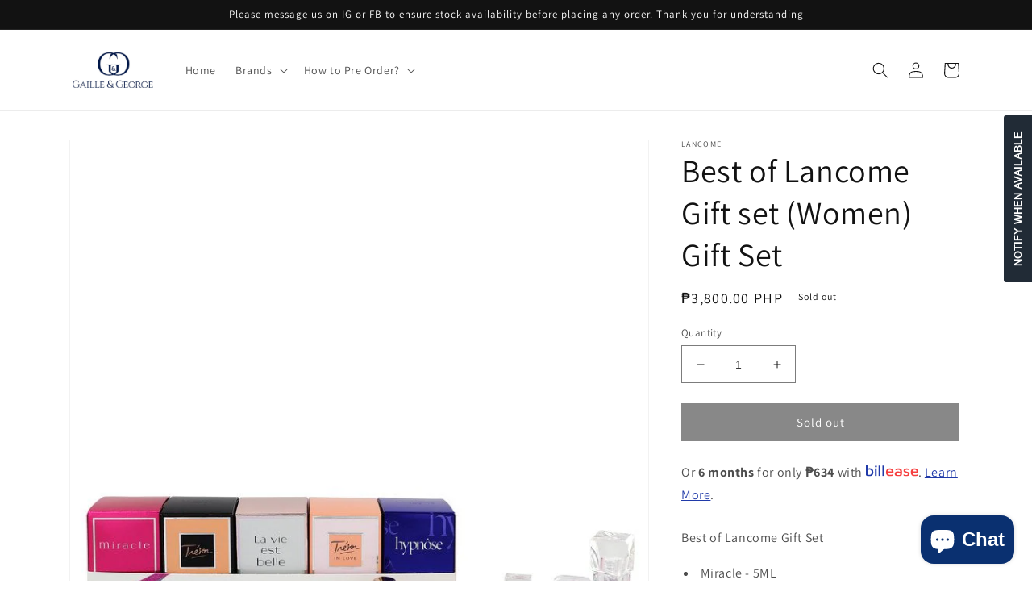

--- FILE ---
content_type: text/html; charset=utf-8
request_url: https://www.gailleandgeorge.com/products/best-of-lancome-gift-set-women-gift-set
body_size: 35972
content:
<!doctype html>
<html class="no-js" lang="en">
  <head>
<!-- Stock Alerts is generated by Ordersify -->
<style type="text/css"></style><script type="text/javascript">
  window.ORDERSIFY_BIS = window.ORDERSIFY_BIS || {};
  window.ORDERSIFY_BIS.template = "product";
  window.ORDERSIFY_BIS.language = "en";
  window.ORDERSIFY_BIS.primary_language = "en";
  
  
  window.ORDERSIFY_BIS.product_collections = [];
  window.ORDERSIFY_BIS.variant_inventory = [];
  window.ORDERSIFY_BIS.collection_product_inventories = [];
  window.ORDERSIFY_BIS.collection_product_collections = [];
  
    window.ORDERSIFY_BIS.variant_inventory[40453860262060] = { inventory_management: "shopify", inventory_policy: "deny", inventory_quantity: 0};
  
  window.ORDERSIFY_BIS.collection_products = null
  
  
    window.ORDERSIFY_BIS.product_collections.push({id: "261261459628"});
  
    window.ORDERSIFY_BIS.product_collections.push({id: "262432391340"});
  
  window.ORDERSIFY_BIS.shop = "gaille-george-g-g.myshopify.com";
  window.ORDERSIFY_BIS.variant_inventory = [];
  
    window.ORDERSIFY_BIS.variant_inventory[40453860262060] = {inventory_management: "shopify",inventory_policy: "deny",inventory_quantity: 0};
  
  
  window.ORDERSIFY_BIS.popupSetting = {"is_optin_enable":false,"is_preorder":false,"is_brand_mark":false,"font_family":"Libre Franklin","is_multiple_language":false,"font_size":14,"popup_border_radius":4,"popup_heading_color":"#212b36","popup_text_color":"#212b36","is_message_enable":false,"is_sms_enable":false,"is_accepts_marketing_enable":false,"field_border_radius":4,"popup_button_color":"#ffffff","popup_button_bg_color":"#212b36","is_float_button":true,"is_inline_form":false,"inline_form_selector":null,"inline_form_position":null,"float_button_position":"right","float_button_top":15,"float_button_color":"#ffffff","float_button_bg_color":"#212b36","is_inline_button":true,"inline_button_color":"#ffffff","inline_button_bg_color":"#212b36","is_push_notification_enable":false,"is_overlay_close":false,"ignore_collection_ids":"","ignore_product_tags":"","ignore_product_ids":"","is_auto_translation":false,"selector":null,"selector_position":"right","is_ga":false,"is_fp":false,"is_fb_checkbox":false,"fb_page_id":null,"is_pushowl":false};
  window.ORDERSIFY_BIS.product = {"id":6941287088300,"title":"Best of Lancome Gift set (Women) Gift Set","handle":"best-of-lancome-gift-set-women-gift-set","description":"\u003cp\u003eBest of Lancome Gift Set\u003c\/p\u003e\n\u003cul\u003e\n\u003cli\u003e Miracle - 5ML\u003c\/li\u003e\n\u003cli\u003eTresor EDP - 8ML\u003c\/li\u003e\n\u003cli\u003eLa Vie Est Belle \u003cmeta charset=\"utf-8\"\u003e \u003cspan data-mce-fragment=\"1\"\u003e- 5ML\u003c\/span\u003e\n\u003c\/li\u003e\n\u003cli\u003eTresor in Love \u003cmeta charset=\"utf-8\"\u003e \u003cspan data-mce-fragment=\"1\"\u003e- 5ML\u003c\/span\u003e \u003c\/li\u003e\n\u003cli\u003eHypnose \u003cmeta charset=\"utf-8\"\u003e \u003cspan data-mce-fragment=\"1\"\u003e- 5ML\u003c\/span\u003e\n\u003c\/li\u003e\n\u003c\/ul\u003e\n\u003cdiv class=\"p1\" style=\"text-align: center;\"\u003e\u003cspan style=\"text-decoration: underline;\"\u003e\u003cspan class=\"s1\" style=\"color: #ff2a00;\"\u003e\u003cb\u003eMALL STOCKS\u003c\/b\u003e\u003c\/span\u003e\u003c\/span\u003e\u003c\/div\u003e\n\u003cdiv class=\"p1\" style=\"text-align: center;\"\u003e100% Original perfumes direct from our US supplier. These perfumes are same with department stores \u0026amp; malls but we offer it for a lesser price. \u003c\/div\u003e\n\u003cdiv class=\"p1\" style=\"text-align: center;\"\u003e\u003c\/div\u003e\n\u003cdiv class=\"p1\" style=\"text-align: center;\"\u003e\n\u003cp\u003e\u003cb\u003e\u003ci\u003eIF IN DOUBT, PLEASE DO NOT BUY.\u003cspan class=\"Apple-converted-space\"\u003e \u003c\/span\u003e\u003c\/i\u003e\u003c\/b\u003e\u003c\/p\u003e\n\u003c\/div\u003e","published_at":"2021-09-07T14:13:26+08:00","created_at":"2021-09-07T14:13:25+08:00","vendor":"Lancome","type":"","tags":["Gift Set","Mall Stock"],"price":380000,"price_min":380000,"price_max":380000,"available":false,"price_varies":false,"compare_at_price":null,"compare_at_price_min":0,"compare_at_price_max":0,"compare_at_price_varies":false,"variants":[{"id":40453860262060,"title":"Default Title","option1":"Default Title","option2":null,"option3":null,"sku":"","requires_shipping":true,"taxable":false,"featured_image":null,"available":false,"name":"Best of Lancome Gift set (Women) Gift Set","public_title":null,"options":["Default Title"],"price":380000,"weight":1000,"compare_at_price":null,"inventory_management":"shopify","barcode":"","requires_selling_plan":false,"selling_plan_allocations":[]}],"images":["\/\/www.gailleandgeorge.com\/cdn\/shop\/products\/1_0ef1566e-9c88-455c-bd67-a89fe09c658e.jpg?v=1630995206"],"featured_image":"\/\/www.gailleandgeorge.com\/cdn\/shop\/products\/1_0ef1566e-9c88-455c-bd67-a89fe09c658e.jpg?v=1630995206","options":["Title"],"media":[{"alt":null,"id":22419844923564,"position":1,"preview_image":{"aspect_ratio":1.0,"height":750,"width":750,"src":"\/\/www.gailleandgeorge.com\/cdn\/shop\/products\/1_0ef1566e-9c88-455c-bd67-a89fe09c658e.jpg?v=1630995206"},"aspect_ratio":1.0,"height":750,"media_type":"image","src":"\/\/www.gailleandgeorge.com\/cdn\/shop\/products\/1_0ef1566e-9c88-455c-bd67-a89fe09c658e.jpg?v=1630995206","width":750}],"requires_selling_plan":false,"selling_plan_groups":[],"content":"\u003cp\u003eBest of Lancome Gift Set\u003c\/p\u003e\n\u003cul\u003e\n\u003cli\u003e Miracle - 5ML\u003c\/li\u003e\n\u003cli\u003eTresor EDP - 8ML\u003c\/li\u003e\n\u003cli\u003eLa Vie Est Belle \u003cmeta charset=\"utf-8\"\u003e \u003cspan data-mce-fragment=\"1\"\u003e- 5ML\u003c\/span\u003e\n\u003c\/li\u003e\n\u003cli\u003eTresor in Love \u003cmeta charset=\"utf-8\"\u003e \u003cspan data-mce-fragment=\"1\"\u003e- 5ML\u003c\/span\u003e \u003c\/li\u003e\n\u003cli\u003eHypnose \u003cmeta charset=\"utf-8\"\u003e \u003cspan data-mce-fragment=\"1\"\u003e- 5ML\u003c\/span\u003e\n\u003c\/li\u003e\n\u003c\/ul\u003e\n\u003cdiv class=\"p1\" style=\"text-align: center;\"\u003e\u003cspan style=\"text-decoration: underline;\"\u003e\u003cspan class=\"s1\" style=\"color: #ff2a00;\"\u003e\u003cb\u003eMALL STOCKS\u003c\/b\u003e\u003c\/span\u003e\u003c\/span\u003e\u003c\/div\u003e\n\u003cdiv class=\"p1\" style=\"text-align: center;\"\u003e100% Original perfumes direct from our US supplier. These perfumes are same with department stores \u0026amp; malls but we offer it for a lesser price. \u003c\/div\u003e\n\u003cdiv class=\"p1\" style=\"text-align: center;\"\u003e\u003c\/div\u003e\n\u003cdiv class=\"p1\" style=\"text-align: center;\"\u003e\n\u003cp\u003e\u003cb\u003e\u003ci\u003eIF IN DOUBT, PLEASE DO NOT BUY.\u003cspan class=\"Apple-converted-space\"\u003e \u003c\/span\u003e\u003c\/i\u003e\u003c\/b\u003e\u003c\/p\u003e\n\u003c\/div\u003e"};
  window.ORDERSIFY_BIS.currentVariant = {"id":40453860262060,"title":"Default Title","option1":"Default Title","option2":null,"option3":null,"sku":"","requires_shipping":true,"taxable":false,"featured_image":null,"available":false,"name":"Best of Lancome Gift set (Women) Gift Set","public_title":null,"options":["Default Title"],"price":380000,"weight":1000,"compare_at_price":null,"inventory_management":"shopify","barcode":"","requires_selling_plan":false,"selling_plan_allocations":[]};
  window.ORDERSIFY_BIS.stockRemainingSetting = {"status":false,"selector":"#osf_stock_remaining","selector_position":"inside","font_family":"Lato","font_size":13,"content":"Low stock! Only {{ quantity }} {{ plural: item | items }} left!","display_quantity":100};
  
    window.ORDERSIFY_BIS.translations = {"en":{"inline_button_text":"Notify when available","float_button_text":"Notify when available","popup_heading":"Notify me when available","popup_description":"We will send you a notification as soon as this product is available again.","popup_button_text":"Notify me","popup_note":"We respect your privacy and don't share your email with anybody.","field_email_placeholder":"eg. username@example.com","field_phone_placeholder":"eg. (201) 555-5555","field_message_placeholder":"Tell something about your requirements to shop","success_text":"You subscribed notification successfully","required_email":"Your email is required","invalid_email":"Your email is invalid","invalid_message":"Your message must be less then 255 characters","push_notification_message":"Receive via web notification","low_stock_content":"Low stock! Only {{ quantity }} {{ plural: item | items }} left!","optin_message":null,"please_agree":null,"pre_order_button_content":"","pre_order_preparation_banner":"","coming_soon_button_content":"","pre_order_delivery_banner":"","coming_soon_message":"","pre_order_limit_purchases":"","mixed_cart_content":"","badge_low_stock_content":"","badge_out_of_stock_content":"","badge_pre_order_content":"","badge_coming_soon_content":""}};
  
  window.ORDERSIFY_BIS.poSettings = null;
  window.ORDERSIFY_BIS.badgeSettings = null;
  window.ORDERSIFY_BIS.poCampaigns = [];
</script>

<!-- End of Stock Alerts is generated by Ordersify -->
    <meta charset="utf-8">
    <meta http-equiv="X-UA-Compatible" content="IE=edge">
    <meta name="viewport" content="width=device-width,initial-scale=1">
    <meta name="theme-color" content="">
    <link rel="canonical" href="https://www.gailleandgeorge.com/products/best-of-lancome-gift-set-women-gift-set">
    <link rel="preconnect" href="https://cdn.shopify.com" crossorigin><link rel="preconnect" href="https://fonts.shopifycdn.com" crossorigin><title>
      Best of Lancome Gift set (Women) Gift Set
 &ndash; Gaille &amp; George </title>

<!-- Avada Boost Sales Script -->

      


          
          
          
          
          
          
          
          
          
          <script>
            const AVADA_ENHANCEMENTS = {};
            AVADA_ENHANCEMENTS.contentProtection = false;
            AVADA_ENHANCEMENTS.hideCheckoutButon = false;
            AVADA_ENHANCEMENTS.cartSticky = false;
            AVADA_ENHANCEMENTS.multiplePixelStatus = false;
            AVADA_ENHANCEMENTS.inactiveStatus = false;
            AVADA_ENHANCEMENTS.cartButtonAnimationStatus = false;
            AVADA_ENHANCEMENTS.whatsappStatus = false;
            AVADA_ENHANCEMENTS.messengerStatus = false;
            AVADA_ENHANCEMENTS.livechatStatus = false;
          </script>






















      <script>
        const AVADA_CDT = {};
        AVADA_CDT.template = "product";
        AVADA_CDT.collections = [];
        
          AVADA_CDT.collections.push("261261459628");
        
          AVADA_CDT.collections.push("262432391340");
        

        const AVADA_INVQTY = {};
        
          AVADA_INVQTY[40453860262060] = 0;
        

        AVADA_CDT.cartitem = 0;
        AVADA_CDT.moneyformat = `₱{{amount}}`;
        AVADA_CDT.cartTotalPrice = 0;
        
        AVADA_CDT.selected_variant_id = 40453860262060;
        AVADA_CDT.product = {"id": 6941287088300,"title": "Best of Lancome Gift set (Women) Gift Set","handle": "best-of-lancome-gift-set-women-gift-set","vendor": "Lancome",
            "type": "","tags": ["Gift Set","Mall Stock"],"price": 380000,"price_min": 380000,"price_max": 380000,
            "available": false,"price_varies": false,"compare_at_price": null,
            "compare_at_price_min": 0,"compare_at_price_max": 0,
            "compare_at_price_varies": false,"variants": [{"id":40453860262060,"title":"Default Title","option1":"Default Title","option2":null,"option3":null,"sku":"","requires_shipping":true,"taxable":false,"featured_image":null,"available":false,"name":"Best of Lancome Gift set (Women) Gift Set","public_title":null,"options":["Default Title"],"price":380000,"weight":1000,"compare_at_price":null,"inventory_management":"shopify","barcode":"","requires_selling_plan":false,"selling_plan_allocations":[]}],"featured_image": "\/\/www.gailleandgeorge.com\/cdn\/shop\/products\/1_0ef1566e-9c88-455c-bd67-a89fe09c658e.jpg?v=1630995206","images": ["\/\/www.gailleandgeorge.com\/cdn\/shop\/products\/1_0ef1566e-9c88-455c-bd67-a89fe09c658e.jpg?v=1630995206"]
            };
        

        window.AVADA_BADGES = window.AVADA_BADGES || {};
        window.AVADA_BADGES = [{"badgeList":["https:\/\/cdn1.avada.io\/boost-sales\/visa.svg","https:\/\/cdn1.avada.io\/boost-sales\/mastercard.svg","https:\/\/cdn1.avada.io\/boost-sales\/americanexpress.svg","https:\/\/cdn1.avada.io\/boost-sales\/discover.svg","https:\/\/cdn1.avada.io\/boost-sales\/paypal.svg","https:\/\/cdn1.avada.io\/boost-sales\/applepay.svg","https:\/\/cdn1.avada.io\/boost-sales\/googlepay.svg"],"name":"Product Pages","headingColor":"#232323","badgesSmartSelector":false,"showBadgeBorder":false,"customWidthSize":450,"badgeWidth":"full-width","inlinePosition":"after","showHeaderText":true,"headingSize":16,"headerText":"Secure Checkout With","font":"default","collectionPageInlinePosition":"after","shopId":"dpdhxb72VLPmcPgJ6TMO","cartInlinePosition":"after","badgePageType":"product","cartPosition":"","position":"","showBadges":true,"badgeSize":"small","status":true,"badgeBorderRadius":3,"description":"Increase a sense of urgency and boost conversation rate on each product page. ","priority":"0","badgeCustomSize":70,"shopDomain":"gaille-george-g-g.myshopify.com","badgeEffect":"","collectionPagePosition":"","removeBranding":false,"textAlign":"avada-align-center","homePageInlinePosition":"after","homePagePosition":"","badgeStyle":"color","badgeBorderColor":"#e1e1e1","createdAt":"2022-09-23T23:27:49.883Z","id":"TauRKBC5TspjblJLbkFw"},{"badgeStyle":"color","badgePageType":"footer","badgeCustomSize":40,"headingColor":"#232323","shopId":"dpdhxb72VLPmcPgJ6TMO","inlinePosition":"after","priority":"0","badgesSmartSelector":false,"createdAt":"2022-09-23T23:27:49.675Z","cartInlinePosition":"after","homePageInlinePosition":"after","font":"default","showBadgeBorder":false,"badgeBorderColor":"#e1e1e1","customWidthSize":450,"homePagePosition":"","name":"Footer","collectionPagePosition":"","selectedPreset":"Payment 1","headerText":"","showHeaderText":true,"badgeSize":"custom","badgeBorderRadius":3,"shopDomain":"gaille-george-g-g.myshopify.com","badgeWidth":"full-width","removeBranding":false,"showBadges":true,"headingSize":16,"status":true,"textAlign":"avada-align-center","collectionPageInlinePosition":"after","badgeList":["https:\/\/cdn1.avada.io\/boost-sales\/visa.svg","https:\/\/cdn1.avada.io\/boost-sales\/mastercard.svg","https:\/\/cdn1.avada.io\/boost-sales\/americanexpress.svg","https:\/\/cdn1.avada.io\/boost-sales\/discover.svg","https:\/\/cdn1.avada.io\/boost-sales\/paypal.svg","https:\/\/cdn1.avada.io\/boost-sales\/applepay.svg","https:\/\/cdn1.avada.io\/boost-sales\/googlepay.svg"],"cartPosition":"","position":"","description":"Win customers' trust from every pages by showing various trust badges at website's footer.","badgeEffect":"","id":"uVPaEcFm7ocsxoMilGJi"}];

        window.AVADA_GENERAL_SETTINGS = window.AVADA_GENERAL_SETTINGS || {};
        window.AVADA_GENERAL_SETTINGS = null;

        window.AVADA_COUNDOWNS = window.AVADA_COUNDOWNS || {};
        window.AVADA_COUNDOWNS = [{},{},{"id":"RyZ4B8WTy6J6j7tWpwjO","txtDateColor":"#323232","canEditTxtDatePos":false,"shopId":"dpdhxb72VLPmcPgJ6TMO","headingSize":30,"txtDatePos":"txt_outside_box","canEditNumbBorderRadius":true,"shopDomain":"gaille-george-g-g.myshopify.com","stockTextBefore":"Only {{stock_qty}} left in stock. Hurry up 🔥","canEditNumbWidth":true,"numbWidth":60,"position":"form[action='\/cart\/add']","categoryUseDefaultSize":true,"numbHeight":45,"numbColor":"#FFFFFF","productExcludeIds":[],"createdAt":"2022-09-23T23:27:49.483Z","manualDisplayPlacement":"after","numbBorderWidth":0,"minutesText":"Minutes","timeUnits":"unit-hms","displayLayout":"sleek-countdown","canEditCategoryTxtDatePos":false,"productIds":[],"categoryNumbWidth":30,"saleDateType":"date-custom","canEditNumbHeight":true,"canEditCategoryNumbWidth":true,"categoryNumberSize":14,"secondsText":"Seconds","canEditNumbBorderWidth":false,"canEditCategoryNumbHeight":true,"countdownTextBottom":"","stockTextColor":"#122234","categoryNumbHeight":30,"saleCustomMinutes":"10","numbBorderColor":"#cccccc","stockType":"real_stock","useDefaultSize":true,"saleCustomHours":"00","numbBorderRadius":8,"countdownSmartSelector":false,"numberSize":30,"inlinePosition":"after","canEditNumbBorderColor":false,"status":true,"showCountdownTimer":true,"categoryTxtDateSize":8,"description":"Increase urgency and boost conversions for each product page.","font":"Roboto","name":"Product Pages","removeBranding":false,"hoursText":"Hours","collectionPagePosition":"","priority":0,"saleCustomSeconds":"59","linkText":"Hurry! sale ends in","displayType":"ALL_PRODUCT","headingColor":"#232323","showInventoryCountdown":true,"saleCustomDays":"00","textAlign":"text-center","collectionPageInlinePosition":"after","countdownEndAction":"HIDE_COUNTDOWN","canEditNumbBgColor":false,"conditions":{"type":"ALL","conditions":[{"operation":"CONTAINS","type":"TITLE","value":""}]},"numbBgColor":"#1f1e1e","txtDateSize":16,"manualDisplayPosition":"form[action='\/cart\/add']","daysText":"Days","stockTextSize":16,"categoryTxtDatePos":"txt_outside_box"}];

        window.AVADA_INACTIVE_TAB = window.AVADA_INACTIVE_TAB || {};
        window.AVADA_INACTIVE_TAB = null;

        window.AVADA_LIVECHAT = window.AVADA_LIVECHAT || {};
        window.AVADA_LIVECHAT = null;

        window.AVADA_STICKY_ATC = window.AVADA_STICKY_ATC || {};
        window.AVADA_STICKY_ATC = null;

        window.AVADA_ATC_ANIMATION = window.AVADA_ATC_ANIMATION || {};
        window.AVADA_ATC_ANIMATION = null;

        window.AVADA_SP = window.AVADA_SP || {};
        window.AVADA_SP = {"shop":"dpdhxb72VLPmcPgJ6TMO","configuration":{"position":"bottom-left","hide_time_ago":false,"smart_hide":false,"smart_hide_time":3,"smart_hide_unit":"days","truncate_product_name":true,"display_duration":5,"first_delay":10,"pops_interval":10,"max_pops_display":20,"show_mobile":true,"mobile_position":"bottom","animation":"fadeInUp","out_animation":"fadeOutDown","with_sound":false,"display_order":"order","only_product_viewing":false,"notice_continuously":false,"custom_css":"","replay":true,"included_urls":"","excluded_urls":"","excluded_product_type":"","countries_all":true,"countries":[],"allow_show":"all","hide_close":true,"close_time":1,"close_time_unit":"days","support_rtl":false},"notifications":{"2qVI3D2Sbs4dOr8VWoRo":{"settings":{"heading_text":"{{first_name}} in {{city}}, {{country}}","heading_font_weight":500,"heading_font_size":12,"content_text":"Purchased {{product_name}}","content_font_weight":800,"content_font_size":13,"background_image":"","background_color":"#FFF","heading_color":"#111","text_color":"#142A47","time_color":"#234342","with_border":false,"border_color":"#333333","border_width":1,"border_radius":20,"image_border_radius":20,"heading_decoration":null,"hover_product_decoration":null,"hover_product_color":"#122234","with_box_shadow":true,"font":"Raleway","language_code":"en","with_static_map":false,"use_dynamic_names":false,"dynamic_names":"","use_flag":false,"popup_custom_link":"","popup_custom_image":"","display_type":"popup","use_counter":false,"counter_color":"#0b4697","counter_unit_color":"#0b4697","counter_unit_plural":"views","counter_unit_single":"view","truncate_product_name":false,"allow_show":"all","included_urls":"","excluded_urls":""},"type":"order","items":[{"date":"2024-05-08T00:44:20.000Z","country":"","city":"Antipolo","shipping_first_name":"Mabel","product_image":"https:\/\/cdn.shopify.com\/s\/files\/1\/0534\/2615\/9788\/products\/1_804e4f5c-e36b-4451-9ab0-7c8822f57399.jpg?v=1629870285","shipping_city":"Antipolo","map_url":"https:\/\/storage.googleapis.com\/avada-boost-sales.appspot.com\/maps\/Antipolo.png","type":"order","product_name":"Pleasures (Women)","product_id":6556648177836,"product_handle":"pleasures","first_name":"Mabel","shipping_country":"Philippines","product_link":"https:\/\/gaille-george-g-g.myshopify.com\/products\/pleasures","relativeDate":"a few seconds ago","smart_hide":false},{"date":"2024-05-08T00:43:10.000Z","country":"","city":"Laguna","shipping_first_name":"Xian Isaac","product_image":"https:\/\/cdn.shopify.com\/s\/files\/1\/0534\/2615\/9788\/products\/1_83642033-c442-4130-a991-81896a469b00.jpg?v=1618544902","shipping_city":"Laguna","map_url":"https:\/\/storage.googleapis.com\/avada-boost-sales.appspot.com\/maps\/Laguna.png","type":"order","product_name":"Amyris Homme Extrait de Parfum (Men)","product_id":6628854300844,"product_handle":"amyris-homme-extrait-de-parfum","first_name":"Xian Isaac","shipping_country":"Philippines","product_link":"https:\/\/gaille-george-g-g.myshopify.com\/products\/amyris-homme-extrait-de-parfum","relativeDate":"a minute ago","smart_hide":false},{"date":"2024-05-08T00:43:10.000Z","country":"","city":"Laguna","shipping_first_name":"Xian Isaac","product_image":"https:\/\/cdn.shopify.com\/s\/files\/1\/0534\/2615\/9788\/products\/1_9721c636-1e0e-4fb2-a636-2ecfcff8e3bf.jpg?v=1631236956","shipping_city":"Laguna","map_url":"https:\/\/storage.googleapis.com\/avada-boost-sales.appspot.com\/maps\/Laguna.png","type":"order","product_name":"Club de Nuit Intense Man","product_id":6625994768556,"product_handle":"club-de-nuit-intense-man","first_name":"Xian Isaac","shipping_country":"Philippines","product_link":"https:\/\/gaille-george-g-g.myshopify.com\/products\/club-de-nuit-intense-man","relativeDate":"a minute ago","smart_hide":false},{"date":"2024-05-06T05:24:55.000Z","country":"Philippines","city":"Antipolo","shipping_first_name":"Kiara","product_image":"https:\/\/cdn.shopify.com\/s\/files\/1\/0534\/2615\/9788\/files\/Screenshot2024-01-04at1.12.24PM.png?v=1704345267","shipping_city":"Antipolo","map_url":"https:\/\/storage.googleapis.com\/avada-boost-sales.appspot.com\/maps\/Antipolo.png","type":"order","product_name":"L'Eau Papier (Unisex)","product_id":7761976524972,"product_handle":"leau-papier-unisex","first_name":"Kiara","shipping_country":"Philippines","product_link":"https:\/\/gaille-george-g-g.myshopify.com\/products\/leau-papier-unisex","relativeDate":"2 days ago","smart_hide":false,"flag_url":"https:\/\/cdn1.avada.io\/proofo\/flags\/076-philippines.svg"},{"date":"2024-05-06T02:46:40.000Z","country":"","city":"Antipolo","shipping_first_name":"Sean","product_image":"https:\/\/cdn.shopify.com\/s\/files\/1\/0534\/2615\/9788\/files\/Screenshot2024-03-20at1.10.20PM.png?v=1710911445","shipping_city":"Antipolo","map_url":"https:\/\/storage.googleapis.com\/avada-boost-sales.appspot.com\/maps\/Antipolo.png","type":"order","product_name":"Silver Birch  Lavender Cologne (Unisex)","product_id":7818561945772,"product_handle":"silver-birch-lavender-cologne-unisex","first_name":"Sean","shipping_country":"Philippines","product_link":"https:\/\/gaille-george-g-g.myshopify.com\/products\/silver-birch-lavender-cologne-unisex","relativeDate":"2 days ago","smart_hide":false},{"date":"2024-05-06T02:45:55.000Z","country":"","city":"Cainta","shipping_first_name":"Shiela","product_image":"https:\/\/cdn.shopify.com\/s\/files\/1\/0534\/2615\/9788\/products\/1_620291ef-aa58-4ed7-8d93-9c068e873ab9.jpg?v=1629868239","shipping_city":"Cainta","map_url":"https:\/\/storage.googleapis.com\/avada-boost-sales.appspot.com\/maps\/Cainta.png","type":"order","product_name":"Pure Poison (Women)","product_id":6561817297068,"product_handle":"pure-poison","first_name":"Shiela","shipping_country":"Philippines","product_link":"https:\/\/gaille-george-g-g.myshopify.com\/products\/pure-poison","relativeDate":"2 days ago","smart_hide":false},{"date":"2024-05-06T02:44:54.000Z","country":"Philippines","city":"Marikina","shipping_first_name":"Aylie","product_image":"https:\/\/cdn.shopify.com\/s\/files\/1\/0534\/2615\/9788\/products\/1_fed4d6d8-a651-4bb1-a0b8-bbb55d8a6ed4.jpg?v=1614908727","shipping_city":"Marikina","map_url":"https:\/\/storage.googleapis.com\/avada-boost-sales.appspot.com\/maps\/Marikina.png","type":"order","product_name":"Neroli Portofino (Unisex)","product_id":6550878453932,"product_handle":"neroli-portofino","first_name":"Aylie","shipping_country":"Philippines","product_link":"https:\/\/gaille-george-g-g.myshopify.com\/products\/neroli-portofino","relativeDate":"2 days ago","smart_hide":false,"flag_url":"https:\/\/cdn1.avada.io\/proofo\/flags\/076-philippines.svg"},{"date":"2024-05-06T02:43:54.000Z","country":"Philippines","city":"Pasig","shipping_first_name":"Kriz","product_image":"https:\/\/cdn.shopify.com\/s\/files\/1\/0534\/2615\/9788\/products\/1_5df04144-1d25-4635-ae94-7437030a765d.jpg?v=1629795018","shipping_city":"Pasig","map_url":"https:\/\/storage.googleapis.com\/avada-boost-sales.appspot.com\/maps\/Pasig.png","type":"order","product_name":"Bright Crystal Absolu (Women)","product_id":6583133601964,"product_handle":"bright-crystal-absolu","first_name":"Kriz","shipping_country":"Philippines","product_link":"https:\/\/gaille-george-g-g.myshopify.com\/products\/bright-crystal-absolu","relativeDate":"2 days ago","smart_hide":false,"flag_url":"https:\/\/cdn1.avada.io\/proofo\/flags\/076-philippines.svg"},{"date":"2024-05-06T02:42:53.000Z","country":"","city":"Antipolo","shipping_first_name":"Zushinita","product_image":"https:\/\/cdn.shopify.com\/s\/files\/1\/0534\/2615\/9788\/files\/1_e9912c0c-75bc-4381-921e-47f6114f4f44.jpg?v=1707887776","shipping_city":"Antipolo","map_url":"https:\/\/storage.googleapis.com\/avada-boost-sales.appspot.com\/maps\/Antipolo.png","type":"order","product_name":"Love Spell Golden Body Mist (Women)","product_id":7786798907564,"product_handle":"love-spell-golden-body-mist-women","first_name":"Zushinita","shipping_country":"Philippines","product_link":"https:\/\/gaille-george-g-g.myshopify.com\/products\/love-spell-golden-body-mist-women","relativeDate":"2 days ago","smart_hide":false},{"date":"2024-05-06T02:38:43.000Z","country":"Philippines","city":"Marikina","shipping_first_name":"Clark","product_image":"https:\/\/cdn.shopify.com\/s\/files\/1\/0534\/2615\/9788\/products\/1_cfafbe47-4a8e-4f55-a42f-8f756588b6dc.jpg?v=1629799144","shipping_city":"Marikina","map_url":"https:\/\/storage.googleapis.com\/avada-boost-sales.appspot.com\/maps\/Marikina.png","type":"order","product_name":"Eternity (Women)","product_id":6622447730860,"product_handle":"eternity-1","first_name":"Clark","shipping_country":"Philippines","product_link":"https:\/\/gaille-george-g-g.myshopify.com\/products\/eternity-1","relativeDate":"2 days ago","smart_hide":false,"flag_url":"https:\/\/cdn1.avada.io\/proofo\/flags\/076-philippines.svg"},{"date":"2024-05-05T04:43:55.000Z","country":"Philippines","city":"Mandaluyong","shipping_first_name":"Lani Hil","product_image":"https:\/\/cdn.shopify.com\/s\/files\/1\/0534\/2615\/9788\/products\/1_314fee56-f980-4405-8b67-1fee0f2adaf0.jpg?v=1629792002","shipping_city":"Mandaluyong","map_url":"https:\/\/storage.googleapis.com\/avada-boost-sales.appspot.com\/maps\/Mandaluyong.png","type":"order","product_name":"Wood Sage \u0026 Sea Salt (Unisex)","product_id":6586562445484,"product_handle":"wood-sage-sea-salt","first_name":"Lani Hil","shipping_country":"Philippines","product_link":"https:\/\/gaille-george-g-g.myshopify.com\/products\/wood-sage-sea-salt","relativeDate":"3 days ago","smart_hide":false,"flag_url":"https:\/\/cdn1.avada.io\/proofo\/flags\/076-philippines.svg"},{"date":"2024-05-05T04:43:55.000Z","country":"Philippines","city":"Mandaluyong","shipping_first_name":"Lani Hil","product_image":"https:\/\/cdn.shopify.com\/s\/files\/1\/0534\/2615\/9788\/products\/2_954951a7-3d7b-4782-ac75-fc9c72e3975a.jpg?v=1614830504","shipping_city":"Mandaluyong","map_url":"https:\/\/storage.googleapis.com\/avada-boost-sales.appspot.com\/maps\/Mandaluyong.png","type":"order","product_name":"Baccarat Rouge 540 Extrait (Unisex)","product_id":6548457128108,"product_handle":"baccarat-rouge-540-extrait","first_name":"Lani Hil","shipping_country":"Philippines","product_link":"https:\/\/gaille-george-g-g.myshopify.com\/products\/baccarat-rouge-540-extrait","relativeDate":"3 days ago","smart_hide":false,"flag_url":"https:\/\/cdn1.avada.io\/proofo\/flags\/076-philippines.svg"},{"date":"2024-05-05T03:20:03.000Z","country":"Philippines","city":"Marikina","shipping_first_name":"Jessica","product_image":"https:\/\/cdn.shopify.com\/s\/files\/1\/0534\/2615\/9788\/products\/1_5df04144-1d25-4635-ae94-7437030a765d.jpg?v=1629795018","shipping_city":"Marikina","map_url":"https:\/\/storage.googleapis.com\/avada-boost-sales.appspot.com\/maps\/Marikina.png","type":"order","product_name":"Bright Crystal Absolu (Women)","product_id":6583133601964,"product_handle":"bright-crystal-absolu","first_name":"Jessica","shipping_country":"Philippines","product_link":"https:\/\/gaille-george-g-g.myshopify.com\/products\/bright-crystal-absolu","relativeDate":"3 days ago","smart_hide":false,"flag_url":"https:\/\/cdn1.avada.io\/proofo\/flags\/076-philippines.svg"},{"date":"2024-05-05T03:19:18.000Z","country":"","city":"Marikina","shipping_first_name":"Nicole","product_image":"https:\/\/cdn.shopify.com\/s\/files\/1\/0534\/2615\/9788\/products\/1_d8c7de60-8e2a-4e13-b26b-8c6ee9c6a295.jpg?v=1629859652","shipping_city":"Marikina","map_url":"https:\/\/storage.googleapis.com\/avada-boost-sales.appspot.com\/maps\/Marikina.png","type":"order","product_name":"Chloe EDP (Women)","product_id":6556810215596,"product_handle":"chloe-eau-de-parfum","first_name":"Nicole","shipping_country":"Philippines","product_link":"https:\/\/gaille-george-g-g.myshopify.com\/products\/chloe-eau-de-parfum","relativeDate":"3 days ago","smart_hide":false},{"date":"2024-05-05T03:19:18.000Z","country":"","city":"Marikina","shipping_first_name":"Nicole","product_image":"https:\/\/cdn.shopify.com\/s\/files\/1\/0534\/2615\/9788\/products\/type1.png?v=1629790901","shipping_city":"Marikina","map_url":"https:\/\/storage.googleapis.com\/avada-boost-sales.appspot.com\/maps\/Marikina.png","type":"order","product_name":"Omnia Amethyste (Women)","product_id":6242726838444,"product_handle":"omnia-amethyste","first_name":"Nicole","shipping_country":"Philippines","product_link":"https:\/\/gaille-george-g-g.myshopify.com\/products\/omnia-amethyste","relativeDate":"3 days ago","smart_hide":false},{"date":"2024-05-05T03:19:18.000Z","country":"","city":"Marikina","shipping_first_name":"Nicole","product_image":"https:\/\/cdn.shopify.com\/s\/files\/1\/0534\/2615\/9788\/products\/1_af6f6bb4-19a4-45ad-a4a5-ab715c694001.jpg?v=1629863373","shipping_city":"Marikina","map_url":"https:\/\/storage.googleapis.com\/avada-boost-sales.appspot.com\/maps\/Marikina.png","type":"order","product_name":"Cool Water (Women)","product_id":6535550042284,"product_handle":"cool-water-1","first_name":"Nicole","shipping_country":"Philippines","product_link":"https:\/\/gaille-george-g-g.myshopify.com\/products\/cool-water-1","relativeDate":"3 days ago","smart_hide":false},{"date":"2024-05-05T03:17:22.000Z","country":"","city":"Cainta","shipping_first_name":"Keisha","product_image":"https:\/\/cdn.shopify.com\/s\/files\/1\/0534\/2615\/9788\/products\/1_1a2ba523-c3cd-41f9-9a20-eccb9bca29ec.jpg?v=1642153483","shipping_city":"Cainta","map_url":"https:\/\/storage.googleapis.com\/avada-boost-sales.appspot.com\/maps\/Cainta.png","type":"order","product_name":"Black Tie (Unisex)","product_id":7139238346924,"product_handle":"black-tie-unisex","first_name":"Keisha","shipping_country":"Philippines","product_link":"https:\/\/gaille-george-g-g.myshopify.com\/products\/black-tie-unisex","relativeDate":"3 days ago","smart_hide":false},{"date":"2024-05-05T03:16:32.000Z","country":"","city":"Antipolo","shipping_first_name":"Vangie","product_image":"https:\/\/cdn.shopify.com\/s\/files\/1\/0534\/2615\/9788\/products\/1_1376fed0-daa8-4a9f-953a-7347d172d9eb.jpg?v=1657245716","shipping_city":"Antipolo","map_url":"https:\/\/storage.googleapis.com\/avada-boost-sales.appspot.com\/maps\/Antipolo.png","type":"order","product_name":"Alyssa Ashley Hand \u0026 Body Lotion Moisturizer","product_id":7371798479020,"product_handle":"alyssa-ashley-hand-body-lotion-moisturizer","first_name":"Vangie","shipping_country":"Philippines","product_link":"https:\/\/gaille-george-g-g.myshopify.com\/products\/alyssa-ashley-hand-body-lotion-moisturizer","relativeDate":"3 days ago","smart_hide":false},{"date":"2024-05-05T03:14:35.000Z","country":"","city":"Marikiba","shipping_first_name":"Catherine","product_image":"https:\/\/cdn.shopify.com\/s\/files\/1\/0534\/2615\/9788\/products\/1_17741d76-fc0d-4c24-8d85-8e7feaf75acd.jpg?v=1629788487","shipping_city":"Marikiba","map_url":"https:\/\/storage.googleapis.com\/avada-boost-sales.appspot.com\/maps\/Marikiba.png","type":"order","product_name":"English Pear \u0026 Freesia (Women)","product_id":6569440411820,"product_handle":"english-pear-freesia","first_name":"Catherine","shipping_country":"Philippines","product_link":"https:\/\/gaille-george-g-g.myshopify.com\/products\/english-pear-freesia","relativeDate":"3 days ago","smart_hide":false},{"date":"2024-05-05T03:11:31.000Z","country":"","city":"Cainta","shipping_first_name":"Jester","product_image":"https:\/\/cdn.shopify.com\/s\/files\/1\/0534\/2615\/9788\/products\/2_5df28ad3-02cc-4e66-a47f-aff358af6f0b.jpg?v=1629861381","shipping_city":"Cainta","map_url":"https:\/\/storage.googleapis.com\/avada-boost-sales.appspot.com\/maps\/Cainta.png","type":"order","product_name":"Aventus (Men)","product_id":6254564868268,"product_handle":"creed","first_name":"Jester","shipping_country":"Philippines","product_link":"https:\/\/gaille-george-g-g.myshopify.com\/products\/creed","relativeDate":"3 days ago","smart_hide":false},{"date":"2024-05-05T03:11:31.000Z","country":"","city":"Cainta","shipping_first_name":"Jester","product_image":"https:\/\/cdn.shopify.com\/s\/files\/1\/0534\/2615\/9788\/products\/1_b43d915b-2dff-4686-8fe4-bfcac32e9f60.png?v=1630029047","shipping_city":"Cainta","map_url":"https:\/\/storage.googleapis.com\/avada-boost-sales.appspot.com\/maps\/Cainta.png","type":"order","product_name":"Libre (Women)","product_id":6732747964588,"product_handle":"libre","first_name":"Jester","shipping_country":"Philippines","product_link":"https:\/\/gaille-george-g-g.myshopify.com\/products\/libre","relativeDate":"3 days ago","smart_hide":false},{"date":"2024-05-05T03:11:31.000Z","country":"","city":"Cainta","shipping_first_name":"Jester","product_image":"https:\/\/cdn.shopify.com\/s\/files\/1\/0534\/2615\/9788\/products\/1_e0048cbe-f7c2-4d77-afc0-9c25f75083b1.jpg?v=1629798553","shipping_city":"Cainta","map_url":"https:\/\/storage.googleapis.com\/avada-boost-sales.appspot.com\/maps\/Cainta.png","type":"order","product_name":"Bleu De Chanel EDP \/ Parfum (Men)","product_id":6268589605036,"product_handle":"bleu-de-chanel-edp","first_name":"Jester","shipping_country":"Philippines","product_link":"https:\/\/gaille-george-g-g.myshopify.com\/products\/bleu-de-chanel-edp","relativeDate":"3 days ago","smart_hide":false},{"date":"2024-05-05T03:09:43.000Z","country":"","city":"Cainta","shipping_first_name":"Aren","product_image":"https:\/\/cdn.shopify.com\/s\/files\/1\/0534\/2615\/9788\/products\/2_5df28ad3-02cc-4e66-a47f-aff358af6f0b.jpg?v=1629861381","shipping_city":"Cainta","map_url":"https:\/\/storage.googleapis.com\/avada-boost-sales.appspot.com\/maps\/Cainta.png","type":"order","product_name":"Aventus (Men)","product_id":6254564868268,"product_handle":"creed","first_name":"Aren","shipping_country":"Philippines","product_link":"https:\/\/gaille-george-g-g.myshopify.com\/products\/creed","relativeDate":"3 days ago","smart_hide":false},{"date":"2024-05-05T03:08:14.000Z","country":"Philippines","city":"Mandaluyong","shipping_first_name":"Jasmine","product_image":"https:\/\/cdn.shopify.com\/s\/files\/1\/0534\/2615\/9788\/files\/Screenshot2024-02-27at9.08.27AM.png?v=1708996335","shipping_city":"Mandaluyong","map_url":"https:\/\/storage.googleapis.com\/avada-boost-sales.appspot.com\/maps\/Mandaluyong.png","type":"order","product_name":"Aqua Media Cologne Forte (Unisex)","product_id":7795133186220,"product_handle":"aqua-media-cologne-forte-unisex","first_name":"Jasmine","shipping_country":"Philippines","product_link":"https:\/\/gaille-george-g-g.myshopify.com\/products\/aqua-media-cologne-forte-unisex","relativeDate":"3 days ago","smart_hide":false,"flag_url":"https:\/\/cdn1.avada.io\/proofo\/flags\/076-philippines.svg"},{"date":"2024-05-05T03:07:21.000Z","country":"Philippines","city":"Marikina","shipping_first_name":"Evelyn","product_image":"https:\/\/cdn.shopify.com\/s\/files\/1\/0534\/2615\/9788\/files\/1_bf00f0fe-2ae0-4683-ba44-99536f86b888.jpg?v=1682736935","shipping_city":"Marikina","map_url":"https:\/\/storage.googleapis.com\/avada-boost-sales.appspot.com\/maps\/Marikina.png","type":"order","product_name":"Mango Skin (Unisex)","product_id":7621676531884,"product_handle":"mango-skin-unisex","first_name":"Evelyn","shipping_country":"Philippines","product_link":"https:\/\/gaille-george-g-g.myshopify.com\/products\/mango-skin-unisex","relativeDate":"3 days ago","smart_hide":false,"flag_url":"https:\/\/cdn1.avada.io\/proofo\/flags\/076-philippines.svg"},{"date":"2024-05-05T03:07:21.000Z","country":"Philippines","city":"Marikina","shipping_first_name":"Evelyn","product_image":"https:\/\/cdn.shopify.com\/s\/files\/1\/0534\/2615\/9788\/files\/1_ba1fde18-ac95-4430-b075-dabb69f0a210.jpg?v=1700980755","shipping_city":"Marikina","map_url":"https:\/\/storage.googleapis.com\/avada-boost-sales.appspot.com\/maps\/Marikina.png","type":"order","product_name":"MYSLF (Men)","product_id":7745520697516,"product_handle":"myslf-men","first_name":"Evelyn","shipping_country":"Philippines","product_link":"https:\/\/gaille-george-g-g.myshopify.com\/products\/myslf-men","relativeDate":"3 days ago","smart_hide":false,"flag_url":"https:\/\/cdn1.avada.io\/proofo\/flags\/076-philippines.svg"},{"date":"2024-05-04T05:28:50.000Z","country":"","city":"Mandaluyong","shipping_first_name":"Verlizz","product_image":"https:\/\/cdn.shopify.com\/s\/files\/1\/0534\/2615\/9788\/products\/1_d8c7de60-8e2a-4e13-b26b-8c6ee9c6a295.jpg?v=1629859652","shipping_city":"Mandaluyong","map_url":"https:\/\/storage.googleapis.com\/avada-boost-sales.appspot.com\/maps\/Mandaluyong.png","type":"order","product_name":"Chloe EDP (Women)","product_id":6556810215596,"product_handle":"chloe-eau-de-parfum","first_name":"Verlizz","shipping_country":"Philippines","product_link":"https:\/\/gaille-george-g-g.myshopify.com\/products\/chloe-eau-de-parfum","relativeDate":"4 days ago","smart_hide":true},{"date":"2024-05-04T05:27:53.000Z","country":"Philippines","city":"Pasig","shipping_first_name":"Robert","product_image":"https:\/\/cdn.shopify.com\/s\/files\/1\/0534\/2615\/9788\/products\/1_f3c29f30-658c-4f67-a005-657e6a390004.jpg?v=1629790320","shipping_city":"Pasig","map_url":"https:\/\/storage.googleapis.com\/avada-boost-sales.appspot.com\/maps\/Pasig.png","type":"order","product_name":"Lime Basil \u0026 Mandarin (Unisex)","product_id":6581112570028,"product_handle":"lime-basil-mandarin","first_name":"Robert","shipping_country":"Philippines","product_link":"https:\/\/gaille-george-g-g.myshopify.com\/products\/lime-basil-mandarin","relativeDate":"4 days ago","smart_hide":true,"flag_url":"https:\/\/cdn1.avada.io\/proofo\/flags\/076-philippines.svg"},{"date":"2024-05-04T05:27:07.000Z","country":"","city":"Marikina","shipping_first_name":"My","product_image":"https:\/\/cdn.shopify.com\/s\/files\/1\/0534\/2615\/9788\/files\/1_926c25e0-3a41-4879-acd4-6398998c3f60.jpg?v=1694755673","shipping_city":"Marikina","map_url":"https:\/\/storage.googleapis.com\/avada-boost-sales.appspot.com\/maps\/Marikina.png","type":"order","product_name":"Infusion d'Amande (Unisex)","product_id":7684122837164,"product_handle":"infusion-damande-unisex","first_name":"My","shipping_country":"Philippines","product_link":"https:\/\/gaille-george-g-g.myshopify.com\/products\/infusion-damande-unisex","relativeDate":"4 days ago","smart_hide":true},{"date":"2024-05-04T05:26:06.000Z","country":"","city":"Quezon City","shipping_first_name":"J","product_image":"https:\/\/cdn.shopify.com\/s\/files\/1\/0534\/2615\/9788\/products\/1_19d1465e-056e-476d-afd4-979b6fdbdc7e.jpg?v=1630113429","shipping_city":"Quezon City","map_url":"https:\/\/storage.googleapis.com\/avada-boost-sales.appspot.com\/maps\/Quezon City.png","type":"order","product_name":"Incanto Shine (Women)","product_id":6560500940972,"product_handle":"ncanto-shine","first_name":"J","shipping_country":"Philippines","product_link":"https:\/\/gaille-george-g-g.myshopify.com\/products\/ncanto-shine","relativeDate":"4 days ago","smart_hide":true}],"source":"shopify\/order"}}};

        window.AVADA_BS_EMBED = window.AVADA_BS_EMBED || {};
        window.AVADA_BS_EMBED.isSupportThemeOS = true

        window.AVADA_BS_FSB = window.AVADA_BS_FSB || {};
        window.AVADA_BS_FSB = {
          bars: [],
          cart: 0,
          compatible: {
            langify: ''
          }
        };
      </script>
<!-- /Avada Boost Sales Script -->



    
      <meta name="description" content="Best of Lancome Gift Set  Miracle - 5ML Tresor EDP - 8ML La Vie Est Belle - 5ML Tresor in Love - 5ML  Hypnose - 5ML MALL STOCKS 100% Original perfumes direct from our US supplier. These perfumes are same with department stores &amp;amp; malls but we offer it for a lesser price.  IF IN DOUBT, PLEASE DO NOT BUY. ">
    

    

<meta property="og:site_name" content="Gaille &amp; George ">
<meta property="og:url" content="https://www.gailleandgeorge.com/products/best-of-lancome-gift-set-women-gift-set">
<meta property="og:title" content="Best of Lancome Gift set (Women) Gift Set">
<meta property="og:type" content="product">
<meta property="og:description" content="Best of Lancome Gift Set  Miracle - 5ML Tresor EDP - 8ML La Vie Est Belle - 5ML Tresor in Love - 5ML  Hypnose - 5ML MALL STOCKS 100% Original perfumes direct from our US supplier. These perfumes are same with department stores &amp;amp; malls but we offer it for a lesser price.  IF IN DOUBT, PLEASE DO NOT BUY. "><meta property="og:image" content="http://www.gailleandgeorge.com/cdn/shop/products/1_0ef1566e-9c88-455c-bd67-a89fe09c658e.jpg?v=1630995206">
  <meta property="og:image:secure_url" content="https://www.gailleandgeorge.com/cdn/shop/products/1_0ef1566e-9c88-455c-bd67-a89fe09c658e.jpg?v=1630995206">
  <meta property="og:image:width" content="750">
  <meta property="og:image:height" content="750"><meta property="og:price:amount" content="3,800.00">
  <meta property="og:price:currency" content="PHP"><meta name="twitter:card" content="summary_large_image">
<meta name="twitter:title" content="Best of Lancome Gift set (Women) Gift Set">
<meta name="twitter:description" content="Best of Lancome Gift Set  Miracle - 5ML Tresor EDP - 8ML La Vie Est Belle - 5ML Tresor in Love - 5ML  Hypnose - 5ML MALL STOCKS 100% Original perfumes direct from our US supplier. These perfumes are same with department stores &amp;amp; malls but we offer it for a lesser price.  IF IN DOUBT, PLEASE DO NOT BUY. ">


    <script src="//www.gailleandgeorge.com/cdn/shop/t/8/assets/global.js?v=24850326154503943211656998314" defer="defer"></script>
    <script>window.performance && window.performance.mark && window.performance.mark('shopify.content_for_header.start');</script><meta name="google-site-verification" content="zv07rqKlesscSL7ajGMxvloN2ogx4PT8UxW3GhmVD9Y">
<meta id="shopify-digital-wallet" name="shopify-digital-wallet" content="/53426159788/digital_wallets/dialog">
<link rel="alternate" type="application/json+oembed" href="https://www.gailleandgeorge.com/products/best-of-lancome-gift-set-women-gift-set.oembed">
<script async="async" src="/checkouts/internal/preloads.js?locale=en-PH"></script>
<script id="shopify-features" type="application/json">{"accessToken":"1993b978ef501243aab4d4524c47334a","betas":["rich-media-storefront-analytics"],"domain":"www.gailleandgeorge.com","predictiveSearch":true,"shopId":53426159788,"locale":"en"}</script>
<script>var Shopify = Shopify || {};
Shopify.shop = "gaille-george-g-g.myshopify.com";
Shopify.locale = "en";
Shopify.currency = {"active":"PHP","rate":"1.0"};
Shopify.country = "PH";
Shopify.theme = {"name":"Updated copy of Dawn","id":130770632876,"schema_name":"Dawn","schema_version":"6.0.2","theme_store_id":887,"role":"main"};
Shopify.theme.handle = "null";
Shopify.theme.style = {"id":null,"handle":null};
Shopify.cdnHost = "www.gailleandgeorge.com/cdn";
Shopify.routes = Shopify.routes || {};
Shopify.routes.root = "/";</script>
<script type="module">!function(o){(o.Shopify=o.Shopify||{}).modules=!0}(window);</script>
<script>!function(o){function n(){var o=[];function n(){o.push(Array.prototype.slice.apply(arguments))}return n.q=o,n}var t=o.Shopify=o.Shopify||{};t.loadFeatures=n(),t.autoloadFeatures=n()}(window);</script>
<script id="shop-js-analytics" type="application/json">{"pageType":"product"}</script>
<script defer="defer" async type="module" src="//www.gailleandgeorge.com/cdn/shopifycloud/shop-js/modules/v2/client.init-shop-cart-sync_BT-GjEfc.en.esm.js"></script>
<script defer="defer" async type="module" src="//www.gailleandgeorge.com/cdn/shopifycloud/shop-js/modules/v2/chunk.common_D58fp_Oc.esm.js"></script>
<script defer="defer" async type="module" src="//www.gailleandgeorge.com/cdn/shopifycloud/shop-js/modules/v2/chunk.modal_xMitdFEc.esm.js"></script>
<script type="module">
  await import("//www.gailleandgeorge.com/cdn/shopifycloud/shop-js/modules/v2/client.init-shop-cart-sync_BT-GjEfc.en.esm.js");
await import("//www.gailleandgeorge.com/cdn/shopifycloud/shop-js/modules/v2/chunk.common_D58fp_Oc.esm.js");
await import("//www.gailleandgeorge.com/cdn/shopifycloud/shop-js/modules/v2/chunk.modal_xMitdFEc.esm.js");

  window.Shopify.SignInWithShop?.initShopCartSync?.({"fedCMEnabled":true,"windoidEnabled":true});

</script>
<script>(function() {
  var isLoaded = false;
  function asyncLoad() {
    if (isLoaded) return;
    isLoaded = true;
    var urls = ["https:\/\/salespop.conversionbear.com\/script?app=salespop\u0026shop=gaille-george-g-g.myshopify.com","https:\/\/media.getmason.io\/api\/modemagic\/loader600f1ef197241dd8853ad2a095acdf97.js?shop=gaille-george-g-g.myshopify.com","https:\/\/cdn.ordersify.com\/sdk\/v2\/ordersify-shopify.min.js?shop=gaille-george-g-g.myshopify.com"];
    for (var i = 0; i < urls.length; i++) {
      var s = document.createElement('script');
      s.type = 'text/javascript';
      s.async = true;
      s.src = urls[i];
      var x = document.getElementsByTagName('script')[0];
      x.parentNode.insertBefore(s, x);
    }
  };
  if(window.attachEvent) {
    window.attachEvent('onload', asyncLoad);
  } else {
    window.addEventListener('load', asyncLoad, false);
  }
})();</script>
<script id="__st">var __st={"a":53426159788,"offset":28800,"reqid":"8a25d9e5-e1e2-4131-96fa-97df2ddc34f7-1769419775","pageurl":"www.gailleandgeorge.com\/products\/best-of-lancome-gift-set-women-gift-set","u":"fc5644afc129","p":"product","rtyp":"product","rid":6941287088300};</script>
<script>window.ShopifyPaypalV4VisibilityTracking = true;</script>
<script id="captcha-bootstrap">!function(){'use strict';const t='contact',e='account',n='new_comment',o=[[t,t],['blogs',n],['comments',n],[t,'customer']],c=[[e,'customer_login'],[e,'guest_login'],[e,'recover_customer_password'],[e,'create_customer']],r=t=>t.map((([t,e])=>`form[action*='/${t}']:not([data-nocaptcha='true']) input[name='form_type'][value='${e}']`)).join(','),a=t=>()=>t?[...document.querySelectorAll(t)].map((t=>t.form)):[];function s(){const t=[...o],e=r(t);return a(e)}const i='password',u='form_key',d=['recaptcha-v3-token','g-recaptcha-response','h-captcha-response',i],f=()=>{try{return window.sessionStorage}catch{return}},m='__shopify_v',_=t=>t.elements[u];function p(t,e,n=!1){try{const o=window.sessionStorage,c=JSON.parse(o.getItem(e)),{data:r}=function(t){const{data:e,action:n}=t;return t[m]||n?{data:e,action:n}:{data:t,action:n}}(c);for(const[e,n]of Object.entries(r))t.elements[e]&&(t.elements[e].value=n);n&&o.removeItem(e)}catch(o){console.error('form repopulation failed',{error:o})}}const l='form_type',E='cptcha';function T(t){t.dataset[E]=!0}const w=window,h=w.document,L='Shopify',v='ce_forms',y='captcha';let A=!1;((t,e)=>{const n=(g='f06e6c50-85a8-45c8-87d0-21a2b65856fe',I='https://cdn.shopify.com/shopifycloud/storefront-forms-hcaptcha/ce_storefront_forms_captcha_hcaptcha.v1.5.2.iife.js',D={infoText:'Protected by hCaptcha',privacyText:'Privacy',termsText:'Terms'},(t,e,n)=>{const o=w[L][v],c=o.bindForm;if(c)return c(t,g,e,D).then(n);var r;o.q.push([[t,g,e,D],n]),r=I,A||(h.body.append(Object.assign(h.createElement('script'),{id:'captcha-provider',async:!0,src:r})),A=!0)});var g,I,D;w[L]=w[L]||{},w[L][v]=w[L][v]||{},w[L][v].q=[],w[L][y]=w[L][y]||{},w[L][y].protect=function(t,e){n(t,void 0,e),T(t)},Object.freeze(w[L][y]),function(t,e,n,w,h,L){const[v,y,A,g]=function(t,e,n){const i=e?o:[],u=t?c:[],d=[...i,...u],f=r(d),m=r(i),_=r(d.filter((([t,e])=>n.includes(e))));return[a(f),a(m),a(_),s()]}(w,h,L),I=t=>{const e=t.target;return e instanceof HTMLFormElement?e:e&&e.form},D=t=>v().includes(t);t.addEventListener('submit',(t=>{const e=I(t);if(!e)return;const n=D(e)&&!e.dataset.hcaptchaBound&&!e.dataset.recaptchaBound,o=_(e),c=g().includes(e)&&(!o||!o.value);(n||c)&&t.preventDefault(),c&&!n&&(function(t){try{if(!f())return;!function(t){const e=f();if(!e)return;const n=_(t);if(!n)return;const o=n.value;o&&e.removeItem(o)}(t);const e=Array.from(Array(32),(()=>Math.random().toString(36)[2])).join('');!function(t,e){_(t)||t.append(Object.assign(document.createElement('input'),{type:'hidden',name:u})),t.elements[u].value=e}(t,e),function(t,e){const n=f();if(!n)return;const o=[...t.querySelectorAll(`input[type='${i}']`)].map((({name:t})=>t)),c=[...d,...o],r={};for(const[a,s]of new FormData(t).entries())c.includes(a)||(r[a]=s);n.setItem(e,JSON.stringify({[m]:1,action:t.action,data:r}))}(t,e)}catch(e){console.error('failed to persist form',e)}}(e),e.submit())}));const S=(t,e)=>{t&&!t.dataset[E]&&(n(t,e.some((e=>e===t))),T(t))};for(const o of['focusin','change'])t.addEventListener(o,(t=>{const e=I(t);D(e)&&S(e,y())}));const B=e.get('form_key'),M=e.get(l),P=B&&M;t.addEventListener('DOMContentLoaded',(()=>{const t=y();if(P)for(const e of t)e.elements[l].value===M&&p(e,B);[...new Set([...A(),...v().filter((t=>'true'===t.dataset.shopifyCaptcha))])].forEach((e=>S(e,t)))}))}(h,new URLSearchParams(w.location.search),n,t,e,['guest_login'])})(!0,!0)}();</script>
<script integrity="sha256-4kQ18oKyAcykRKYeNunJcIwy7WH5gtpwJnB7kiuLZ1E=" data-source-attribution="shopify.loadfeatures" defer="defer" src="//www.gailleandgeorge.com/cdn/shopifycloud/storefront/assets/storefront/load_feature-a0a9edcb.js" crossorigin="anonymous"></script>
<script data-source-attribution="shopify.dynamic_checkout.dynamic.init">var Shopify=Shopify||{};Shopify.PaymentButton=Shopify.PaymentButton||{isStorefrontPortableWallets:!0,init:function(){window.Shopify.PaymentButton.init=function(){};var t=document.createElement("script");t.src="https://www.gailleandgeorge.com/cdn/shopifycloud/portable-wallets/latest/portable-wallets.en.js",t.type="module",document.head.appendChild(t)}};
</script>
<script data-source-attribution="shopify.dynamic_checkout.buyer_consent">
  function portableWalletsHideBuyerConsent(e){var t=document.getElementById("shopify-buyer-consent"),n=document.getElementById("shopify-subscription-policy-button");t&&n&&(t.classList.add("hidden"),t.setAttribute("aria-hidden","true"),n.removeEventListener("click",e))}function portableWalletsShowBuyerConsent(e){var t=document.getElementById("shopify-buyer-consent"),n=document.getElementById("shopify-subscription-policy-button");t&&n&&(t.classList.remove("hidden"),t.removeAttribute("aria-hidden"),n.addEventListener("click",e))}window.Shopify?.PaymentButton&&(window.Shopify.PaymentButton.hideBuyerConsent=portableWalletsHideBuyerConsent,window.Shopify.PaymentButton.showBuyerConsent=portableWalletsShowBuyerConsent);
</script>
<script data-source-attribution="shopify.dynamic_checkout.cart.bootstrap">document.addEventListener("DOMContentLoaded",(function(){function t(){return document.querySelector("shopify-accelerated-checkout-cart, shopify-accelerated-checkout")}if(t())Shopify.PaymentButton.init();else{new MutationObserver((function(e,n){t()&&(Shopify.PaymentButton.init(),n.disconnect())})).observe(document.body,{childList:!0,subtree:!0})}}));
</script>
<script id="sections-script" data-sections="product-recommendations,header,footer" defer="defer" src="//www.gailleandgeorge.com/cdn/shop/t/8/compiled_assets/scripts.js?v=762"></script>
<script>window.performance && window.performance.mark && window.performance.mark('shopify.content_for_header.end');</script>


    <style data-shopify>
      @font-face {
  font-family: Assistant;
  font-weight: 400;
  font-style: normal;
  font-display: swap;
  src: url("//www.gailleandgeorge.com/cdn/fonts/assistant/assistant_n4.9120912a469cad1cc292572851508ca49d12e768.woff2") format("woff2"),
       url("//www.gailleandgeorge.com/cdn/fonts/assistant/assistant_n4.6e9875ce64e0fefcd3f4446b7ec9036b3ddd2985.woff") format("woff");
}

      @font-face {
  font-family: Assistant;
  font-weight: 700;
  font-style: normal;
  font-display: swap;
  src: url("//www.gailleandgeorge.com/cdn/fonts/assistant/assistant_n7.bf44452348ec8b8efa3aa3068825305886b1c83c.woff2") format("woff2"),
       url("//www.gailleandgeorge.com/cdn/fonts/assistant/assistant_n7.0c887fee83f6b3bda822f1150b912c72da0f7b64.woff") format("woff");
}

      
      
      @font-face {
  font-family: Assistant;
  font-weight: 400;
  font-style: normal;
  font-display: swap;
  src: url("//www.gailleandgeorge.com/cdn/fonts/assistant/assistant_n4.9120912a469cad1cc292572851508ca49d12e768.woff2") format("woff2"),
       url("//www.gailleandgeorge.com/cdn/fonts/assistant/assistant_n4.6e9875ce64e0fefcd3f4446b7ec9036b3ddd2985.woff") format("woff");
}


      :root {
        --font-body-family: Assistant, sans-serif;
        --font-body-style: normal;
        --font-body-weight: 400;
        --font-body-weight-bold: 700;

        --font-heading-family: Assistant, sans-serif;
        --font-heading-style: normal;
        --font-heading-weight: 400;

        --font-body-scale: 1.0;
        --font-heading-scale: 1.0;

        --color-base-text: 18, 18, 18;
        --color-shadow: 18, 18, 18;
        --color-base-background-1: 255, 255, 255;
        --color-base-background-2: 243, 243, 243;
        --color-base-solid-button-labels: 255, 255, 255;
        --color-base-outline-button-labels: 18, 18, 18;
        --color-base-accent-1: 18, 18, 18;
        --color-base-accent-2: 51, 79, 180;
        --payment-terms-background-color: #FFFFFF;

        --gradient-base-background-1: #FFFFFF;
        --gradient-base-background-2: #F3F3F3;
        --gradient-base-accent-1: #121212;
        --gradient-base-accent-2: #334FB4;

        --media-padding: px;
        --media-border-opacity: 0.05;
        --media-border-width: 1px;
        --media-radius: 0px;
        --media-shadow-opacity: 0.0;
        --media-shadow-horizontal-offset: 0px;
        --media-shadow-vertical-offset: 0px;
        --media-shadow-blur-radius: 0px;
        --media-shadow-visible: 0;

        --page-width: 120rem;
        --page-width-margin: 0rem;

        --card-image-padding: 0.0rem;
        --card-corner-radius: 0.0rem;
        --card-text-alignment: left;
        --card-border-width: 0.0rem;
        --card-border-opacity: 0.0;
        --card-shadow-opacity: 0.1;
        --card-shadow-visible: 1;
        --card-shadow-horizontal-offset: 0.0rem;
        --card-shadow-vertical-offset: 0.0rem;
        --card-shadow-blur-radius: 0.0rem;

        --badge-corner-radius: 4.0rem;

        --popup-border-width: 1px;
        --popup-border-opacity: 0.1;
        --popup-corner-radius: 0px;
        --popup-shadow-opacity: 0.0;
        --popup-shadow-horizontal-offset: 0px;
        --popup-shadow-vertical-offset: 0px;
        --popup-shadow-blur-radius: 0px;

        --drawer-border-width: 1px;
        --drawer-border-opacity: 0.1;
        --drawer-shadow-opacity: 0.0;
        --drawer-shadow-horizontal-offset: 0px;
        --drawer-shadow-vertical-offset: 0px;
        --drawer-shadow-blur-radius: 0px;

        --spacing-sections-desktop: 0px;
        --spacing-sections-mobile: 0px;

        --grid-desktop-vertical-spacing: 8px;
        --grid-desktop-horizontal-spacing: 8px;
        --grid-mobile-vertical-spacing: 4px;
        --grid-mobile-horizontal-spacing: 4px;

        --text-boxes-border-opacity: 0.0;
        --text-boxes-border-width: 0px;
        --text-boxes-radius: 0px;
        --text-boxes-shadow-opacity: 0.0;
        --text-boxes-shadow-visible: 0;
        --text-boxes-shadow-horizontal-offset: 0px;
        --text-boxes-shadow-vertical-offset: 0px;
        --text-boxes-shadow-blur-radius: 0px;

        --buttons-radius: 0px;
        --buttons-radius-outset: 0px;
        --buttons-border-width: 1px;
        --buttons-border-opacity: 1.0;
        --buttons-shadow-opacity: 0.0;
        --buttons-shadow-visible: 0;
        --buttons-shadow-horizontal-offset: 0px;
        --buttons-shadow-vertical-offset: 0px;
        --buttons-shadow-blur-radius: 0px;
        --buttons-border-offset: 0px;

        --inputs-radius: 0px;
        --inputs-border-width: 1px;
        --inputs-border-opacity: 0.55;
        --inputs-shadow-opacity: 0.0;
        --inputs-shadow-horizontal-offset: 0px;
        --inputs-margin-offset: 0px;
        --inputs-shadow-vertical-offset: 0px;
        --inputs-shadow-blur-radius: 0px;
        --inputs-radius-outset: 0px;

        --variant-pills-radius: 40px;
        --variant-pills-border-width: 1px;
        --variant-pills-border-opacity: 0.55;
        --variant-pills-shadow-opacity: 0.0;
        --variant-pills-shadow-horizontal-offset: 0px;
        --variant-pills-shadow-vertical-offset: 0px;
        --variant-pills-shadow-blur-radius: 0px;
      }

      *,
      *::before,
      *::after {
        box-sizing: inherit;
      }

      html {
        box-sizing: border-box;
        font-size: calc(var(--font-body-scale) * 62.5%);
        height: 100%;
      }

      body {
        display: grid;
        grid-template-rows: auto auto 1fr auto;
        grid-template-columns: 100%;
        min-height: 100%;
        margin: 0;
        font-size: 1.5rem;
        letter-spacing: 0.06rem;
        line-height: calc(1 + 0.8 / var(--font-body-scale));
        font-family: var(--font-body-family);
        font-style: var(--font-body-style);
        font-weight: var(--font-body-weight);
      }

      @media screen and (min-width: 750px) {
        body {
          font-size: 1.6rem;
        }
      }
    </style>

    <link href="//www.gailleandgeorge.com/cdn/shop/t/8/assets/base.css?v=19666067365360246481656998332" rel="stylesheet" type="text/css" media="all" />
<link rel="preload" as="font" href="//www.gailleandgeorge.com/cdn/fonts/assistant/assistant_n4.9120912a469cad1cc292572851508ca49d12e768.woff2" type="font/woff2" crossorigin><link rel="preload" as="font" href="//www.gailleandgeorge.com/cdn/fonts/assistant/assistant_n4.9120912a469cad1cc292572851508ca49d12e768.woff2" type="font/woff2" crossorigin><link rel="stylesheet" href="//www.gailleandgeorge.com/cdn/shop/t/8/assets/component-predictive-search.css?v=165644661289088488651656998310" media="print" onload="this.media='all'"><script>document.documentElement.className = document.documentElement.className.replace('no-js', 'js');
    if (Shopify.designMode) {
      document.documentElement.classList.add('shopify-design-mode');
    }
    </script>
  <script type="text/javascript">
  //BOOSTER APPS COMMON JS CODE
  window.BoosterApps = window.BoosterApps || {};
  window.BoosterApps.common = window.BoosterApps.common || {};
  window.BoosterApps.common.shop = {
    permanent_domain: 'gaille-george-g-g.myshopify.com',
    currency: "PHP",
    money_format: "₱{{amount}}",
    id: 53426159788
  };
  

  window.BoosterApps.common.template = 'product';
  window.BoosterApps.common.cart = {};
  window.BoosterApps.common.vapid_public_key = "BO5RJ2FA8w6MW2Qt1_MKSFtoVpVjUMLYkHb2arb7zZxEaYGTMuLvmZGabSHj8q0EwlzLWBAcAU_0z-z9Xps8kF8=";
  window.BoosterApps.global_config = {"asset_urls":{"loy":{"init_js":"https:\/\/cdn.shopify.com\/s\/files\/1\/0194\/1736\/6592\/t\/1\/assets\/ba_loy_init.js?v=1657206274","widget_js":"https:\/\/cdn.shopify.com\/s\/files\/1\/0194\/1736\/6592\/t\/1\/assets\/ba_loy_widget.js?v=1657206278","widget_css":"https:\/\/cdn.shopify.com\/s\/files\/1\/0194\/1736\/6592\/t\/1\/assets\/ba_loy_widget.css?v=1630424861","page_init_js":"https:\/\/cdn.shopify.com\/s\/files\/1\/0194\/1736\/6592\/t\/1\/assets\/ba_loy_page_init.js?v=1657206281","page_widget_js":"https:\/\/cdn.shopify.com\/s\/files\/1\/0194\/1736\/6592\/t\/1\/assets\/ba_loy_page_widget.js?v=1657206285","page_widget_css":"https:\/\/cdn.shopify.com\/s\/files\/1\/0194\/1736\/6592\/t\/1\/assets\/ba_loy_page.css?v=1651010375","page_preview_js":"\/assets\/msg\/loy_page_preview.js"},"rev":{"init_js":"https:\/\/cdn.shopify.com\/s\/files\/1\/0194\/1736\/6592\/t\/1\/assets\/ba_rev_init.js?v=1647222558","widget_js":"https:\/\/cdn.shopify.com\/s\/files\/1\/0194\/1736\/6592\/t\/1\/assets\/ba_rev_widget.js?v=1647222560","modal_js":"https:\/\/cdn.shopify.com\/s\/files\/1\/0194\/1736\/6592\/t\/1\/assets\/ba_rev_modal.js?v=1647222563","widget_css":"https:\/\/cdn.shopify.com\/s\/files\/1\/0194\/1736\/6592\/t\/1\/assets\/ba_rev_widget.css?v=1645997529","modal_css":"https:\/\/cdn.shopify.com\/s\/files\/1\/0194\/1736\/6592\/t\/1\/assets\/ba_rev_modal.css?v=1646955477"},"pu":{"init_js":"https:\/\/cdn.shopify.com\/s\/files\/1\/0194\/1736\/6592\/t\/1\/assets\/ba_pu_init.js?v=1635877170"},"bis":{"init_js":"https:\/\/cdn.shopify.com\/s\/files\/1\/0194\/1736\/6592\/t\/1\/assets\/ba_bis_init.js?v=1633795418","modal_js":"https:\/\/cdn.shopify.com\/s\/files\/1\/0194\/1736\/6592\/t\/1\/assets\/ba_bis_modal.js?v=1633795421","modal_css":"https:\/\/cdn.shopify.com\/s\/files\/1\/0194\/1736\/6592\/t\/1\/assets\/ba_bis_modal.css?v=1620346071"},"widgets":{"init_js":"https:\/\/cdn.shopify.com\/s\/files\/1\/0194\/1736\/6592\/t\/1\/assets\/ba_widget_init.js?v=1654723617","modal_js":"https:\/\/cdn.shopify.com\/s\/files\/1\/0194\/1736\/6592\/t\/1\/assets\/ba_widget_modal.js?v=1654723620","modal_css":"https:\/\/cdn.shopify.com\/s\/files\/1\/0194\/1736\/6592\/t\/1\/assets\/ba_widget_modal.css?v=1654723622"},"forms":{"init_js":"https:\/\/cdn.shopify.com\/s\/files\/1\/0194\/1736\/6592\/t\/1\/assets\/ba_forms_init.js?v=1657206288","widget_js":"https:\/\/cdn.shopify.com\/s\/files\/1\/0194\/1736\/6592\/t\/1\/assets\/ba_forms_widget.js?v=1657206291","forms_css":"https:\/\/cdn.shopify.com\/s\/files\/1\/0194\/1736\/6592\/t\/1\/assets\/ba_forms.css?v=1654711758"},"global":{"helper_js":"https:\/\/cdn.shopify.com\/s\/files\/1\/0194\/1736\/6592\/t\/1\/assets\/ba_tracking.js?v=1637601969"}},"proxy_paths":{"pu":"\/apps\/ba_fb_app","app_metrics":"\/apps\/ba_fb_app\/app_metrics","push_subscription":"\/apps\/ba_fb_app\/push"},"aat":["pu"],"pv":false,"sts":false,"bam":false,"base_money_format":"₱{{amount}}"};



    window.BoosterApps.pu_config = {"push_prompt_cover_enabled":true,"push_prompt_cover_title":"One small step","push_prompt_cover_message":"Allow your browser to receive notifications","subscription_plan_exceeded_limits":false};

    window.BoosterApps.widgets_config = {};


  
    if (window.BoosterApps.common.template == 'product'){
      window.BoosterApps.common.product = {
        id: 6941287088300, price: 380000, handle: "best-of-lancome-gift-set-women-gift-set", tags: ["Gift Set","Mall Stock"],
        available: false, title: "Best of Lancome Gift set (Women) Gift Set", variants: [{"id":40453860262060,"title":"Default Title","option1":"Default Title","option2":null,"option3":null,"sku":"","requires_shipping":true,"taxable":false,"featured_image":null,"available":false,"name":"Best of Lancome Gift set (Women) Gift Set","public_title":null,"options":["Default Title"],"price":380000,"weight":1000,"compare_at_price":null,"inventory_management":"shopify","barcode":"","requires_selling_plan":false,"selling_plan_allocations":[]}]
      };
      window.BoosterApps.common.product.review_data = null;
    }
  

</script>


<script type="text/javascript">
  !function(e){var t={};function r(n){if(t[n])return t[n].exports;var o=t[n]={i:n,l:!1,exports:{}};return e[n].call(o.exports,o,o.exports,r),o.l=!0,o.exports}r.m=e,r.c=t,r.d=function(e,t,n){r.o(e,t)||Object.defineProperty(e,t,{enumerable:!0,get:n})},r.r=function(e){"undefined"!==typeof Symbol&&Symbol.toStringTag&&Object.defineProperty(e,Symbol.toStringTag,{value:"Module"}),Object.defineProperty(e,"__esModule",{value:!0})},r.t=function(e,t){if(1&t&&(e=r(e)),8&t)return e;if(4&t&&"object"===typeof e&&e&&e.__esModule)return e;var n=Object.create(null);if(r.r(n),Object.defineProperty(n,"default",{enumerable:!0,value:e}),2&t&&"string"!=typeof e)for(var o in e)r.d(n,o,function(t){return e[t]}.bind(null,o));return n},r.n=function(e){var t=e&&e.__esModule?function(){return e.default}:function(){return e};return r.d(t,"a",t),t},r.o=function(e,t){return Object.prototype.hasOwnProperty.call(e,t)},r.p="https://recover.rivo.io/packs/",r(r.s=85)}({85:function(e,t){}});
//# sourceMappingURL=application-cf961b267d7b9e6a50fc.js.map

  //Global snippet for Booster Apps
  //this is updated automatically - do not edit manually.

  function loadScript(src, defer, done) {
    var js = document.createElement('script');
    js.src = src;
    js.defer = defer;
    js.onload = function(){done();};
    js.onerror = function(){
      done(new Error('Failed to load script ' + src));
    };
    document.head.appendChild(js);
  }

  function browserSupportsAllFeatures() {
    return window.Promise && window.fetch && window.Symbol;
  }

  if (browserSupportsAllFeatures()) {
    main();
  } else {
    loadScript('https://polyfill-fastly.net/v3/polyfill.min.js?features=Promise,fetch', true, main);
  }

  function loadAppScripts(){



      loadScript(window.BoosterApps.global_config.asset_urls.pu.init_js, true, function(){});

      loadScript(window.BoosterApps.global_config.asset_urls.widgets.init_js, true, function(){});
  }

  function main(err) {
    //isolate the scope
    loadScript(window.BoosterApps.global_config.asset_urls.global.helper_js, false, loadAppScripts);
  }
</script>

<script src="https://cdn.shopify.com/extensions/0d820108-3ce0-4af0-b465-53058c9cd8a9/ordersify-restocked-alerts-13/assets/ordersify.min.js" type="text/javascript" defer="defer"></script>
<link href="https://cdn.shopify.com/extensions/0d820108-3ce0-4af0-b465-53058c9cd8a9/ordersify-restocked-alerts-13/assets/ordersify.min.css" rel="stylesheet" type="text/css" media="all">
<script src="https://cdn.shopify.com/extensions/019beaca-15c9-730e-aed7-57d7e501f0e1/honeycomb-upsell-funnels-225/assets/honeycomb-widget.js" type="text/javascript" defer="defer"></script>
<script src="https://cdn.shopify.com/extensions/019b6eab-211e-7978-ad83-a373ee147c2e/avada-boost-sales-41/assets/avada-trust-badge-footer-block.js" type="text/javascript" defer="defer"></script>
<script src="https://cdn.shopify.com/extensions/e8878072-2f6b-4e89-8082-94b04320908d/inbox-1254/assets/inbox-chat-loader.js" type="text/javascript" defer="defer"></script>
<link href="https://monorail-edge.shopifysvc.com" rel="dns-prefetch">
<script>(function(){if ("sendBeacon" in navigator && "performance" in window) {try {var session_token_from_headers = performance.getEntriesByType('navigation')[0].serverTiming.find(x => x.name == '_s').description;} catch {var session_token_from_headers = undefined;}var session_cookie_matches = document.cookie.match(/_shopify_s=([^;]*)/);var session_token_from_cookie = session_cookie_matches && session_cookie_matches.length === 2 ? session_cookie_matches[1] : "";var session_token = session_token_from_headers || session_token_from_cookie || "";function handle_abandonment_event(e) {var entries = performance.getEntries().filter(function(entry) {return /monorail-edge.shopifysvc.com/.test(entry.name);});if (!window.abandonment_tracked && entries.length === 0) {window.abandonment_tracked = true;var currentMs = Date.now();var navigation_start = performance.timing.navigationStart;var payload = {shop_id: 53426159788,url: window.location.href,navigation_start,duration: currentMs - navigation_start,session_token,page_type: "product"};window.navigator.sendBeacon("https://monorail-edge.shopifysvc.com/v1/produce", JSON.stringify({schema_id: "online_store_buyer_site_abandonment/1.1",payload: payload,metadata: {event_created_at_ms: currentMs,event_sent_at_ms: currentMs}}));}}window.addEventListener('pagehide', handle_abandonment_event);}}());</script>
<script id="web-pixels-manager-setup">(function e(e,d,r,n,o){if(void 0===o&&(o={}),!Boolean(null===(a=null===(i=window.Shopify)||void 0===i?void 0:i.analytics)||void 0===a?void 0:a.replayQueue)){var i,a;window.Shopify=window.Shopify||{};var t=window.Shopify;t.analytics=t.analytics||{};var s=t.analytics;s.replayQueue=[],s.publish=function(e,d,r){return s.replayQueue.push([e,d,r]),!0};try{self.performance.mark("wpm:start")}catch(e){}var l=function(){var e={modern:/Edge?\/(1{2}[4-9]|1[2-9]\d|[2-9]\d{2}|\d{4,})\.\d+(\.\d+|)|Firefox\/(1{2}[4-9]|1[2-9]\d|[2-9]\d{2}|\d{4,})\.\d+(\.\d+|)|Chrom(ium|e)\/(9{2}|\d{3,})\.\d+(\.\d+|)|(Maci|X1{2}).+ Version\/(15\.\d+|(1[6-9]|[2-9]\d|\d{3,})\.\d+)([,.]\d+|)( \(\w+\)|)( Mobile\/\w+|) Safari\/|Chrome.+OPR\/(9{2}|\d{3,})\.\d+\.\d+|(CPU[ +]OS|iPhone[ +]OS|CPU[ +]iPhone|CPU IPhone OS|CPU iPad OS)[ +]+(15[._]\d+|(1[6-9]|[2-9]\d|\d{3,})[._]\d+)([._]\d+|)|Android:?[ /-](13[3-9]|1[4-9]\d|[2-9]\d{2}|\d{4,})(\.\d+|)(\.\d+|)|Android.+Firefox\/(13[5-9]|1[4-9]\d|[2-9]\d{2}|\d{4,})\.\d+(\.\d+|)|Android.+Chrom(ium|e)\/(13[3-9]|1[4-9]\d|[2-9]\d{2}|\d{4,})\.\d+(\.\d+|)|SamsungBrowser\/([2-9]\d|\d{3,})\.\d+/,legacy:/Edge?\/(1[6-9]|[2-9]\d|\d{3,})\.\d+(\.\d+|)|Firefox\/(5[4-9]|[6-9]\d|\d{3,})\.\d+(\.\d+|)|Chrom(ium|e)\/(5[1-9]|[6-9]\d|\d{3,})\.\d+(\.\d+|)([\d.]+$|.*Safari\/(?![\d.]+ Edge\/[\d.]+$))|(Maci|X1{2}).+ Version\/(10\.\d+|(1[1-9]|[2-9]\d|\d{3,})\.\d+)([,.]\d+|)( \(\w+\)|)( Mobile\/\w+|) Safari\/|Chrome.+OPR\/(3[89]|[4-9]\d|\d{3,})\.\d+\.\d+|(CPU[ +]OS|iPhone[ +]OS|CPU[ +]iPhone|CPU IPhone OS|CPU iPad OS)[ +]+(10[._]\d+|(1[1-9]|[2-9]\d|\d{3,})[._]\d+)([._]\d+|)|Android:?[ /-](13[3-9]|1[4-9]\d|[2-9]\d{2}|\d{4,})(\.\d+|)(\.\d+|)|Mobile Safari.+OPR\/([89]\d|\d{3,})\.\d+\.\d+|Android.+Firefox\/(13[5-9]|1[4-9]\d|[2-9]\d{2}|\d{4,})\.\d+(\.\d+|)|Android.+Chrom(ium|e)\/(13[3-9]|1[4-9]\d|[2-9]\d{2}|\d{4,})\.\d+(\.\d+|)|Android.+(UC? ?Browser|UCWEB|U3)[ /]?(15\.([5-9]|\d{2,})|(1[6-9]|[2-9]\d|\d{3,})\.\d+)\.\d+|SamsungBrowser\/(5\.\d+|([6-9]|\d{2,})\.\d+)|Android.+MQ{2}Browser\/(14(\.(9|\d{2,})|)|(1[5-9]|[2-9]\d|\d{3,})(\.\d+|))(\.\d+|)|K[Aa][Ii]OS\/(3\.\d+|([4-9]|\d{2,})\.\d+)(\.\d+|)/},d=e.modern,r=e.legacy,n=navigator.userAgent;return n.match(d)?"modern":n.match(r)?"legacy":"unknown"}(),u="modern"===l?"modern":"legacy",c=(null!=n?n:{modern:"",legacy:""})[u],f=function(e){return[e.baseUrl,"/wpm","/b",e.hashVersion,"modern"===e.buildTarget?"m":"l",".js"].join("")}({baseUrl:d,hashVersion:r,buildTarget:u}),m=function(e){var d=e.version,r=e.bundleTarget,n=e.surface,o=e.pageUrl,i=e.monorailEndpoint;return{emit:function(e){var a=e.status,t=e.errorMsg,s=(new Date).getTime(),l=JSON.stringify({metadata:{event_sent_at_ms:s},events:[{schema_id:"web_pixels_manager_load/3.1",payload:{version:d,bundle_target:r,page_url:o,status:a,surface:n,error_msg:t},metadata:{event_created_at_ms:s}}]});if(!i)return console&&console.warn&&console.warn("[Web Pixels Manager] No Monorail endpoint provided, skipping logging."),!1;try{return self.navigator.sendBeacon.bind(self.navigator)(i,l)}catch(e){}var u=new XMLHttpRequest;try{return u.open("POST",i,!0),u.setRequestHeader("Content-Type","text/plain"),u.send(l),!0}catch(e){return console&&console.warn&&console.warn("[Web Pixels Manager] Got an unhandled error while logging to Monorail."),!1}}}}({version:r,bundleTarget:l,surface:e.surface,pageUrl:self.location.href,monorailEndpoint:e.monorailEndpoint});try{o.browserTarget=l,function(e){var d=e.src,r=e.async,n=void 0===r||r,o=e.onload,i=e.onerror,a=e.sri,t=e.scriptDataAttributes,s=void 0===t?{}:t,l=document.createElement("script"),u=document.querySelector("head"),c=document.querySelector("body");if(l.async=n,l.src=d,a&&(l.integrity=a,l.crossOrigin="anonymous"),s)for(var f in s)if(Object.prototype.hasOwnProperty.call(s,f))try{l.dataset[f]=s[f]}catch(e){}if(o&&l.addEventListener("load",o),i&&l.addEventListener("error",i),u)u.appendChild(l);else{if(!c)throw new Error("Did not find a head or body element to append the script");c.appendChild(l)}}({src:f,async:!0,onload:function(){if(!function(){var e,d;return Boolean(null===(d=null===(e=window.Shopify)||void 0===e?void 0:e.analytics)||void 0===d?void 0:d.initialized)}()){var d=window.webPixelsManager.init(e)||void 0;if(d){var r=window.Shopify.analytics;r.replayQueue.forEach((function(e){var r=e[0],n=e[1],o=e[2];d.publishCustomEvent(r,n,o)})),r.replayQueue=[],r.publish=d.publishCustomEvent,r.visitor=d.visitor,r.initialized=!0}}},onerror:function(){return m.emit({status:"failed",errorMsg:"".concat(f," has failed to load")})},sri:function(e){var d=/^sha384-[A-Za-z0-9+/=]+$/;return"string"==typeof e&&d.test(e)}(c)?c:"",scriptDataAttributes:o}),m.emit({status:"loading"})}catch(e){m.emit({status:"failed",errorMsg:(null==e?void 0:e.message)||"Unknown error"})}}})({shopId: 53426159788,storefrontBaseUrl: "https://www.gailleandgeorge.com",extensionsBaseUrl: "https://extensions.shopifycdn.com/cdn/shopifycloud/web-pixels-manager",monorailEndpoint: "https://monorail-edge.shopifysvc.com/unstable/produce_batch",surface: "storefront-renderer",enabledBetaFlags: ["2dca8a86"],webPixelsConfigList: [{"id":"1396474028","configuration":"{\"accountID\":\"blockify-checkout-rules-webpixel-gaille-george-g-g.myshopify.com\",\"enable\":\"true\"}","eventPayloadVersion":"v1","runtimeContext":"STRICT","scriptVersion":"3627775568921c7c1dbe17552019c58b","type":"APP","apiClientId":143723102209,"privacyPurposes":["ANALYTICS","MARKETING","SALE_OF_DATA"],"dataSharingAdjustments":{"protectedCustomerApprovalScopes":["read_customer_address","read_customer_email","read_customer_name","read_customer_personal_data","read_customer_phone"]}},{"id":"507347116","configuration":"{\"config\":\"{\\\"pixel_id\\\":\\\"GT-PBCKR6B\\\",\\\"target_country\\\":\\\"PH\\\",\\\"gtag_events\\\":[{\\\"type\\\":\\\"purchase\\\",\\\"action_label\\\":\\\"MC-J3VFYS4D9C\\\"},{\\\"type\\\":\\\"page_view\\\",\\\"action_label\\\":\\\"MC-J3VFYS4D9C\\\"},{\\\"type\\\":\\\"view_item\\\",\\\"action_label\\\":\\\"MC-J3VFYS4D9C\\\"}],\\\"enable_monitoring_mode\\\":false}\"}","eventPayloadVersion":"v1","runtimeContext":"OPEN","scriptVersion":"b2a88bafab3e21179ed38636efcd8a93","type":"APP","apiClientId":1780363,"privacyPurposes":[],"dataSharingAdjustments":{"protectedCustomerApprovalScopes":["read_customer_address","read_customer_email","read_customer_name","read_customer_personal_data","read_customer_phone"]}},{"id":"shopify-app-pixel","configuration":"{}","eventPayloadVersion":"v1","runtimeContext":"STRICT","scriptVersion":"0450","apiClientId":"shopify-pixel","type":"APP","privacyPurposes":["ANALYTICS","MARKETING"]},{"id":"shopify-custom-pixel","eventPayloadVersion":"v1","runtimeContext":"LAX","scriptVersion":"0450","apiClientId":"shopify-pixel","type":"CUSTOM","privacyPurposes":["ANALYTICS","MARKETING"]}],isMerchantRequest: false,initData: {"shop":{"name":"Gaille \u0026 George ","paymentSettings":{"currencyCode":"PHP"},"myshopifyDomain":"gaille-george-g-g.myshopify.com","countryCode":"PH","storefrontUrl":"https:\/\/www.gailleandgeorge.com"},"customer":null,"cart":null,"checkout":null,"productVariants":[{"price":{"amount":3800.0,"currencyCode":"PHP"},"product":{"title":"Best of Lancome Gift set (Women) Gift Set","vendor":"Lancome","id":"6941287088300","untranslatedTitle":"Best of Lancome Gift set (Women) Gift Set","url":"\/products\/best-of-lancome-gift-set-women-gift-set","type":""},"id":"40453860262060","image":{"src":"\/\/www.gailleandgeorge.com\/cdn\/shop\/products\/1_0ef1566e-9c88-455c-bd67-a89fe09c658e.jpg?v=1630995206"},"sku":"","title":"Default Title","untranslatedTitle":"Default Title"}],"purchasingCompany":null},},"https://www.gailleandgeorge.com/cdn","fcfee988w5aeb613cpc8e4bc33m6693e112",{"modern":"","legacy":""},{"shopId":"53426159788","storefrontBaseUrl":"https:\/\/www.gailleandgeorge.com","extensionBaseUrl":"https:\/\/extensions.shopifycdn.com\/cdn\/shopifycloud\/web-pixels-manager","surface":"storefront-renderer","enabledBetaFlags":"[\"2dca8a86\"]","isMerchantRequest":"false","hashVersion":"fcfee988w5aeb613cpc8e4bc33m6693e112","publish":"custom","events":"[[\"page_viewed\",{}],[\"product_viewed\",{\"productVariant\":{\"price\":{\"amount\":3800.0,\"currencyCode\":\"PHP\"},\"product\":{\"title\":\"Best of Lancome Gift set (Women) Gift Set\",\"vendor\":\"Lancome\",\"id\":\"6941287088300\",\"untranslatedTitle\":\"Best of Lancome Gift set (Women) Gift Set\",\"url\":\"\/products\/best-of-lancome-gift-set-women-gift-set\",\"type\":\"\"},\"id\":\"40453860262060\",\"image\":{\"src\":\"\/\/www.gailleandgeorge.com\/cdn\/shop\/products\/1_0ef1566e-9c88-455c-bd67-a89fe09c658e.jpg?v=1630995206\"},\"sku\":\"\",\"title\":\"Default Title\",\"untranslatedTitle\":\"Default Title\"}}]]"});</script><script>
  window.ShopifyAnalytics = window.ShopifyAnalytics || {};
  window.ShopifyAnalytics.meta = window.ShopifyAnalytics.meta || {};
  window.ShopifyAnalytics.meta.currency = 'PHP';
  var meta = {"product":{"id":6941287088300,"gid":"gid:\/\/shopify\/Product\/6941287088300","vendor":"Lancome","type":"","handle":"best-of-lancome-gift-set-women-gift-set","variants":[{"id":40453860262060,"price":380000,"name":"Best of Lancome Gift set (Women) Gift Set","public_title":null,"sku":""}],"remote":false},"page":{"pageType":"product","resourceType":"product","resourceId":6941287088300,"requestId":"8a25d9e5-e1e2-4131-96fa-97df2ddc34f7-1769419775"}};
  for (var attr in meta) {
    window.ShopifyAnalytics.meta[attr] = meta[attr];
  }
</script>
<script class="analytics">
  (function () {
    var customDocumentWrite = function(content) {
      var jquery = null;

      if (window.jQuery) {
        jquery = window.jQuery;
      } else if (window.Checkout && window.Checkout.$) {
        jquery = window.Checkout.$;
      }

      if (jquery) {
        jquery('body').append(content);
      }
    };

    var hasLoggedConversion = function(token) {
      if (token) {
        return document.cookie.indexOf('loggedConversion=' + token) !== -1;
      }
      return false;
    }

    var setCookieIfConversion = function(token) {
      if (token) {
        var twoMonthsFromNow = new Date(Date.now());
        twoMonthsFromNow.setMonth(twoMonthsFromNow.getMonth() + 2);

        document.cookie = 'loggedConversion=' + token + '; expires=' + twoMonthsFromNow;
      }
    }

    var trekkie = window.ShopifyAnalytics.lib = window.trekkie = window.trekkie || [];
    if (trekkie.integrations) {
      return;
    }
    trekkie.methods = [
      'identify',
      'page',
      'ready',
      'track',
      'trackForm',
      'trackLink'
    ];
    trekkie.factory = function(method) {
      return function() {
        var args = Array.prototype.slice.call(arguments);
        args.unshift(method);
        trekkie.push(args);
        return trekkie;
      };
    };
    for (var i = 0; i < trekkie.methods.length; i++) {
      var key = trekkie.methods[i];
      trekkie[key] = trekkie.factory(key);
    }
    trekkie.load = function(config) {
      trekkie.config = config || {};
      trekkie.config.initialDocumentCookie = document.cookie;
      var first = document.getElementsByTagName('script')[0];
      var script = document.createElement('script');
      script.type = 'text/javascript';
      script.onerror = function(e) {
        var scriptFallback = document.createElement('script');
        scriptFallback.type = 'text/javascript';
        scriptFallback.onerror = function(error) {
                var Monorail = {
      produce: function produce(monorailDomain, schemaId, payload) {
        var currentMs = new Date().getTime();
        var event = {
          schema_id: schemaId,
          payload: payload,
          metadata: {
            event_created_at_ms: currentMs,
            event_sent_at_ms: currentMs
          }
        };
        return Monorail.sendRequest("https://" + monorailDomain + "/v1/produce", JSON.stringify(event));
      },
      sendRequest: function sendRequest(endpointUrl, payload) {
        // Try the sendBeacon API
        if (window && window.navigator && typeof window.navigator.sendBeacon === 'function' && typeof window.Blob === 'function' && !Monorail.isIos12()) {
          var blobData = new window.Blob([payload], {
            type: 'text/plain'
          });

          if (window.navigator.sendBeacon(endpointUrl, blobData)) {
            return true;
          } // sendBeacon was not successful

        } // XHR beacon

        var xhr = new XMLHttpRequest();

        try {
          xhr.open('POST', endpointUrl);
          xhr.setRequestHeader('Content-Type', 'text/plain');
          xhr.send(payload);
        } catch (e) {
          console.log(e);
        }

        return false;
      },
      isIos12: function isIos12() {
        return window.navigator.userAgent.lastIndexOf('iPhone; CPU iPhone OS 12_') !== -1 || window.navigator.userAgent.lastIndexOf('iPad; CPU OS 12_') !== -1;
      }
    };
    Monorail.produce('monorail-edge.shopifysvc.com',
      'trekkie_storefront_load_errors/1.1',
      {shop_id: 53426159788,
      theme_id: 130770632876,
      app_name: "storefront",
      context_url: window.location.href,
      source_url: "//www.gailleandgeorge.com/cdn/s/trekkie.storefront.8d95595f799fbf7e1d32231b9a28fd43b70c67d3.min.js"});

        };
        scriptFallback.async = true;
        scriptFallback.src = '//www.gailleandgeorge.com/cdn/s/trekkie.storefront.8d95595f799fbf7e1d32231b9a28fd43b70c67d3.min.js';
        first.parentNode.insertBefore(scriptFallback, first);
      };
      script.async = true;
      script.src = '//www.gailleandgeorge.com/cdn/s/trekkie.storefront.8d95595f799fbf7e1d32231b9a28fd43b70c67d3.min.js';
      first.parentNode.insertBefore(script, first);
    };
    trekkie.load(
      {"Trekkie":{"appName":"storefront","development":false,"defaultAttributes":{"shopId":53426159788,"isMerchantRequest":null,"themeId":130770632876,"themeCityHash":"6474530370625034202","contentLanguage":"en","currency":"PHP","eventMetadataId":"2fa17fb2-1903-4703-8d08-b47d08927f2d"},"isServerSideCookieWritingEnabled":true,"monorailRegion":"shop_domain","enabledBetaFlags":["65f19447"]},"Session Attribution":{},"S2S":{"facebookCapiEnabled":false,"source":"trekkie-storefront-renderer","apiClientId":580111}}
    );

    var loaded = false;
    trekkie.ready(function() {
      if (loaded) return;
      loaded = true;

      window.ShopifyAnalytics.lib = window.trekkie;

      var originalDocumentWrite = document.write;
      document.write = customDocumentWrite;
      try { window.ShopifyAnalytics.merchantGoogleAnalytics.call(this); } catch(error) {};
      document.write = originalDocumentWrite;

      window.ShopifyAnalytics.lib.page(null,{"pageType":"product","resourceType":"product","resourceId":6941287088300,"requestId":"8a25d9e5-e1e2-4131-96fa-97df2ddc34f7-1769419775","shopifyEmitted":true});

      var match = window.location.pathname.match(/checkouts\/(.+)\/(thank_you|post_purchase)/)
      var token = match? match[1]: undefined;
      if (!hasLoggedConversion(token)) {
        setCookieIfConversion(token);
        window.ShopifyAnalytics.lib.track("Viewed Product",{"currency":"PHP","variantId":40453860262060,"productId":6941287088300,"productGid":"gid:\/\/shopify\/Product\/6941287088300","name":"Best of Lancome Gift set (Women) Gift Set","price":"3800.00","sku":"","brand":"Lancome","variant":null,"category":"","nonInteraction":true,"remote":false},undefined,undefined,{"shopifyEmitted":true});
      window.ShopifyAnalytics.lib.track("monorail:\/\/trekkie_storefront_viewed_product\/1.1",{"currency":"PHP","variantId":40453860262060,"productId":6941287088300,"productGid":"gid:\/\/shopify\/Product\/6941287088300","name":"Best of Lancome Gift set (Women) Gift Set","price":"3800.00","sku":"","brand":"Lancome","variant":null,"category":"","nonInteraction":true,"remote":false,"referer":"https:\/\/www.gailleandgeorge.com\/products\/best-of-lancome-gift-set-women-gift-set"});
      }
    });


        var eventsListenerScript = document.createElement('script');
        eventsListenerScript.async = true;
        eventsListenerScript.src = "//www.gailleandgeorge.com/cdn/shopifycloud/storefront/assets/shop_events_listener-3da45d37.js";
        document.getElementsByTagName('head')[0].appendChild(eventsListenerScript);

})();</script>
<script
  defer
  src="https://www.gailleandgeorge.com/cdn/shopifycloud/perf-kit/shopify-perf-kit-3.0.4.min.js"
  data-application="storefront-renderer"
  data-shop-id="53426159788"
  data-render-region="gcp-us-east1"
  data-page-type="product"
  data-theme-instance-id="130770632876"
  data-theme-name="Dawn"
  data-theme-version="6.0.2"
  data-monorail-region="shop_domain"
  data-resource-timing-sampling-rate="10"
  data-shs="true"
  data-shs-beacon="true"
  data-shs-export-with-fetch="true"
  data-shs-logs-sample-rate="1"
  data-shs-beacon-endpoint="https://www.gailleandgeorge.com/api/collect"
></script>
</head>

  <body class="gradient">
    <a class="skip-to-content-link button visually-hidden" href="#MainContent">
      Skip to content
    </a><div id="shopify-section-announcement-bar" class="shopify-section"><div class="announcement-bar color-inverse gradient" role="region" aria-label="Announcement" ><p class="announcement-bar__message h5">
                Please message us on IG or FB to ensure stock availability before placing any order. Thank you for understanding
</p></div>
</div>
    <div id="shopify-section-header" class="shopify-section section-header"><link rel="stylesheet" href="//www.gailleandgeorge.com/cdn/shop/t/8/assets/component-list-menu.css?v=151968516119678728991656998318" media="print" onload="this.media='all'">
<link rel="stylesheet" href="//www.gailleandgeorge.com/cdn/shop/t/8/assets/component-search.css?v=96455689198851321781656998303" media="print" onload="this.media='all'">
<link rel="stylesheet" href="//www.gailleandgeorge.com/cdn/shop/t/8/assets/component-menu-drawer.css?v=182311192829367774911656998307" media="print" onload="this.media='all'">
<link rel="stylesheet" href="//www.gailleandgeorge.com/cdn/shop/t/8/assets/component-cart-notification.css?v=119852831333870967341656998300" media="print" onload="this.media='all'">
<link rel="stylesheet" href="//www.gailleandgeorge.com/cdn/shop/t/8/assets/component-cart-items.css?v=23917223812499722491656998333" media="print" onload="this.media='all'"><link rel="stylesheet" href="//www.gailleandgeorge.com/cdn/shop/t/8/assets/component-price.css?v=112673864592427438181656998306" media="print" onload="this.media='all'">
  <link rel="stylesheet" href="//www.gailleandgeorge.com/cdn/shop/t/8/assets/component-loading-overlay.css?v=167310470843593579841656998337" media="print" onload="this.media='all'"><noscript><link href="//www.gailleandgeorge.com/cdn/shop/t/8/assets/component-list-menu.css?v=151968516119678728991656998318" rel="stylesheet" type="text/css" media="all" /></noscript>
<noscript><link href="//www.gailleandgeorge.com/cdn/shop/t/8/assets/component-search.css?v=96455689198851321781656998303" rel="stylesheet" type="text/css" media="all" /></noscript>
<noscript><link href="//www.gailleandgeorge.com/cdn/shop/t/8/assets/component-menu-drawer.css?v=182311192829367774911656998307" rel="stylesheet" type="text/css" media="all" /></noscript>
<noscript><link href="//www.gailleandgeorge.com/cdn/shop/t/8/assets/component-cart-notification.css?v=119852831333870967341656998300" rel="stylesheet" type="text/css" media="all" /></noscript>
<noscript><link href="//www.gailleandgeorge.com/cdn/shop/t/8/assets/component-cart-items.css?v=23917223812499722491656998333" rel="stylesheet" type="text/css" media="all" /></noscript>

<style>
  header-drawer {
    justify-self: start;
    margin-left: -1.2rem;
  }

  .header__heading-logo {
    max-width: 100px;
  }

  @media screen and (min-width: 990px) {
    header-drawer {
      display: none;
    }
  }

  .menu-drawer-container {
    display: flex;
  }

  .list-menu {
    list-style: none;
    padding: 0;
    margin: 0;
  }

  .list-menu--inline {
    display: inline-flex;
    flex-wrap: wrap;
  }

  summary.list-menu__item {
    padding-right: 2.7rem;
  }

  .list-menu__item {
    display: flex;
    align-items: center;
    line-height: calc(1 + 0.3 / var(--font-body-scale));
  }

  .list-menu__item--link {
    text-decoration: none;
    padding-bottom: 1rem;
    padding-top: 1rem;
    line-height: calc(1 + 0.8 / var(--font-body-scale));
  }

  @media screen and (min-width: 750px) {
    .list-menu__item--link {
      padding-bottom: 0.5rem;
      padding-top: 0.5rem;
    }
  }
</style><style data-shopify>.header {
    padding-top: 10px;
    padding-bottom: 10px;
  }

  .section-header {
    margin-bottom: 0px;
  }

  @media screen and (min-width: 750px) {
    .section-header {
      margin-bottom: 0px;
    }
  }

  @media screen and (min-width: 990px) {
    .header {
      padding-top: 20px;
      padding-bottom: 20px;
    }
  }</style><script src="//www.gailleandgeorge.com/cdn/shop/t/8/assets/details-disclosure.js?v=153497636716254413831656998328" defer="defer"></script>
<script src="//www.gailleandgeorge.com/cdn/shop/t/8/assets/details-modal.js?v=4511761896672669691656998327" defer="defer"></script>
<script src="//www.gailleandgeorge.com/cdn/shop/t/8/assets/cart-notification.js?v=31179948596492670111656998305" defer="defer"></script><svg xmlns="http://www.w3.org/2000/svg" class="hidden">
  <symbol id="icon-search" viewbox="0 0 18 19" fill="none">
    <path fill-rule="evenodd" clip-rule="evenodd" d="M11.03 11.68A5.784 5.784 0 112.85 3.5a5.784 5.784 0 018.18 8.18zm.26 1.12a6.78 6.78 0 11.72-.7l5.4 5.4a.5.5 0 11-.71.7l-5.41-5.4z" fill="currentColor"/>
  </symbol>

  <symbol id="icon-close" class="icon icon-close" fill="none" viewBox="0 0 18 17">
    <path d="M.865 15.978a.5.5 0 00.707.707l7.433-7.431 7.579 7.282a.501.501 0 00.846-.37.5.5 0 00-.153-.351L9.712 8.546l7.417-7.416a.5.5 0 10-.707-.708L8.991 7.853 1.413.573a.5.5 0 10-.693.72l7.563 7.268-7.418 7.417z" fill="currentColor">
  </symbol>
</svg>
<sticky-header class="header-wrapper color-background-1 gradient header-wrapper--border-bottom">
  <header class="header header--middle-left page-width header--has-menu"><header-drawer data-breakpoint="tablet">
        <details id="Details-menu-drawer-container" class="menu-drawer-container">
          <summary class="header__icon header__icon--menu header__icon--summary link focus-inset" aria-label="Menu">
            <span>
              <svg xmlns="http://www.w3.org/2000/svg" aria-hidden="true" focusable="false" role="presentation" class="icon icon-hamburger" fill="none" viewBox="0 0 18 16">
  <path d="M1 .5a.5.5 0 100 1h15.71a.5.5 0 000-1H1zM.5 8a.5.5 0 01.5-.5h15.71a.5.5 0 010 1H1A.5.5 0 01.5 8zm0 7a.5.5 0 01.5-.5h15.71a.5.5 0 010 1H1a.5.5 0 01-.5-.5z" fill="currentColor">
</svg>

              <svg xmlns="http://www.w3.org/2000/svg" aria-hidden="true" focusable="false" role="presentation" class="icon icon-close" fill="none" viewBox="0 0 18 17">
  <path d="M.865 15.978a.5.5 0 00.707.707l7.433-7.431 7.579 7.282a.501.501 0 00.846-.37.5.5 0 00-.153-.351L9.712 8.546l7.417-7.416a.5.5 0 10-.707-.708L8.991 7.853 1.413.573a.5.5 0 10-.693.72l7.563 7.268-7.418 7.417z" fill="currentColor">
</svg>

            </span>
          </summary>
          <div id="menu-drawer" class="gradient menu-drawer motion-reduce" tabindex="-1">
            <div class="menu-drawer__inner-container">
              <div class="menu-drawer__navigation-container">
                <nav class="menu-drawer__navigation">
                  <ul class="menu-drawer__menu has-submenu list-menu" role="list"><li><a href="/" class="menu-drawer__menu-item list-menu__item link link--text focus-inset">
                            Home
                          </a></li><li><details id="Details-menu-drawer-menu-item-2">
                            <summary class="menu-drawer__menu-item list-menu__item link link--text focus-inset">
                              Brands
                              <svg viewBox="0 0 14 10" fill="none" aria-hidden="true" focusable="false" role="presentation" class="icon icon-arrow" xmlns="http://www.w3.org/2000/svg">
  <path fill-rule="evenodd" clip-rule="evenodd" d="M8.537.808a.5.5 0 01.817-.162l4 4a.5.5 0 010 .708l-4 4a.5.5 0 11-.708-.708L11.793 5.5H1a.5.5 0 010-1h10.793L8.646 1.354a.5.5 0 01-.109-.546z" fill="currentColor">
</svg>

                              <svg aria-hidden="true" focusable="false" role="presentation" class="icon icon-caret" viewBox="0 0 10 6">
  <path fill-rule="evenodd" clip-rule="evenodd" d="M9.354.646a.5.5 0 00-.708 0L5 4.293 1.354.646a.5.5 0 00-.708.708l4 4a.5.5 0 00.708 0l4-4a.5.5 0 000-.708z" fill="currentColor">
</svg>

                            </summary>
                            <div id="link-Brands" class="menu-drawer__submenu has-submenu gradient motion-reduce" tabindex="-1">
                              <div class="menu-drawer__inner-submenu">
                                <button class="menu-drawer__close-button link link--text focus-inset" aria-expanded="true">
                                  <svg viewBox="0 0 14 10" fill="none" aria-hidden="true" focusable="false" role="presentation" class="icon icon-arrow" xmlns="http://www.w3.org/2000/svg">
  <path fill-rule="evenodd" clip-rule="evenodd" d="M8.537.808a.5.5 0 01.817-.162l4 4a.5.5 0 010 .708l-4 4a.5.5 0 11-.708-.708L11.793 5.5H1a.5.5 0 010-1h10.793L8.646 1.354a.5.5 0 01-.109-.546z" fill="currentColor">
</svg>

                                  Brands
                                </button>
                                <ul class="menu-drawer__menu list-menu" role="list" tabindex="-1"><li><details id="Details-menu-drawer-submenu-1">
                                          <summary class="menu-drawer__menu-item link link--text list-menu__item focus-inset">
                                            A to E
                                            <svg viewBox="0 0 14 10" fill="none" aria-hidden="true" focusable="false" role="presentation" class="icon icon-arrow" xmlns="http://www.w3.org/2000/svg">
  <path fill-rule="evenodd" clip-rule="evenodd" d="M8.537.808a.5.5 0 01.817-.162l4 4a.5.5 0 010 .708l-4 4a.5.5 0 11-.708-.708L11.793 5.5H1a.5.5 0 010-1h10.793L8.646 1.354a.5.5 0 01-.109-.546z" fill="currentColor">
</svg>

                                            <svg aria-hidden="true" focusable="false" role="presentation" class="icon icon-caret" viewBox="0 0 10 6">
  <path fill-rule="evenodd" clip-rule="evenodd" d="M9.354.646a.5.5 0 00-.708 0L5 4.293 1.354.646a.5.5 0 00-.708.708l4 4a.5.5 0 00.708 0l4-4a.5.5 0 000-.708z" fill="currentColor">
</svg>

                                          </summary>
                                          <div id="childlink-A to E" class="menu-drawer__submenu has-submenu gradient motion-reduce">
                                            <button class="menu-drawer__close-button link link--text focus-inset" aria-expanded="true">
                                              <svg viewBox="0 0 14 10" fill="none" aria-hidden="true" focusable="false" role="presentation" class="icon icon-arrow" xmlns="http://www.w3.org/2000/svg">
  <path fill-rule="evenodd" clip-rule="evenodd" d="M8.537.808a.5.5 0 01.817-.162l4 4a.5.5 0 010 .708l-4 4a.5.5 0 11-.708-.708L11.793 5.5H1a.5.5 0 010-1h10.793L8.646 1.354a.5.5 0 01-.109-.546z" fill="currentColor">
</svg>

                                              A to E
                                            </button>
                                            <ul class="menu-drawer__menu list-menu" role="list" tabindex="-1"><li>
                                                  <a href="/collections/4711" class="menu-drawer__menu-item link link--text list-menu__item focus-inset">
                                                    4711
                                                  </a>
                                                </li><li>
                                                  <a href="/collections/abercrombie" class="menu-drawer__menu-item link link--text list-menu__item focus-inset">
                                                    Abercrombie &amp; Fitch
                                                  </a>
                                                </li><li>
                                                  <a href="/collections/acca-kappa" class="menu-drawer__menu-item link link--text list-menu__item focus-inset">
                                                    Acca Kappa
                                                  </a>
                                                </li><li>
                                                  <a href="/collections/acqua-di-parma" class="menu-drawer__menu-item link link--text list-menu__item focus-inset">
                                                    Acqua Di Parma
                                                  </a>
                                                </li><li>
                                                  <a href="/collections/aerin" class="menu-drawer__menu-item link link--text list-menu__item focus-inset">
                                                    Aerin
                                                  </a>
                                                </li><li>
                                                  <a href="/collections/amouage" class="menu-drawer__menu-item link link--text list-menu__item focus-inset">
                                                    Amouage
                                                  </a>
                                                </li><li>
                                                  <a href="/collections/anna-sui" class="menu-drawer__menu-item link link--text list-menu__item focus-inset">
                                                    Anna Sui
                                                  </a>
                                                </li><li>
                                                  <a href="/collections/aquolina" class="menu-drawer__menu-item link link--text list-menu__item focus-inset">
                                                    Aquolina
                                                  </a>
                                                </li><li>
                                                  <a href="/collections/ariana-grande" class="menu-drawer__menu-item link link--text list-menu__item focus-inset">
                                                    Ariana Grande
                                                  </a>
                                                </li><li>
                                                  <a href="/collections/armaf" class="menu-drawer__menu-item link link--text list-menu__item focus-inset">
                                                    Armaf
                                                  </a>
                                                </li><li>
                                                  <a href="/collections/armani-men" class="menu-drawer__menu-item link link--text list-menu__item focus-inset">
                                                    Armani
                                                  </a>
                                                </li><li>
                                                  <a href="/collections/atelier" class="menu-drawer__menu-item link link--text list-menu__item focus-inset">
                                                    Atelier
                                                  </a>
                                                </li><li>
                                                  <a href="/collections/azzaro" class="menu-drawer__menu-item link link--text list-menu__item focus-inset">
                                                    Azzaro
                                                  </a>
                                                </li><li>
                                                  <a href="/collections/banana-republic" class="menu-drawer__menu-item link link--text list-menu__item focus-inset">
                                                    Banana Republic
                                                  </a>
                                                </li><li>
                                                  <a href="/collections/benetton" class="menu-drawer__menu-item link link--text list-menu__item focus-inset">
                                                    Benetton
                                                  </a>
                                                </li><li>
                                                  <a href="/collections/bottega-veneta" class="menu-drawer__menu-item link link--text list-menu__item focus-inset">
                                                    Bottega Veneta
                                                  </a>
                                                </li><li>
                                                  <a href="/collections/burberry-women" class="menu-drawer__menu-item link link--text list-menu__item focus-inset">
                                                    Burberry
                                                  </a>
                                                </li><li>
                                                  <a href="/collections/bvlgari-women" class="menu-drawer__menu-item link link--text list-menu__item focus-inset">
                                                    Bvlgari
                                                  </a>
                                                </li><li>
                                                  <a href="/collections/by-kilian" class="menu-drawer__menu-item link link--text list-menu__item focus-inset">
                                                    By Kilian
                                                  </a>
                                                </li><li>
                                                  <a href="/collections/byredo-women" class="menu-drawer__menu-item link link--text list-menu__item focus-inset">
                                                    Byredo
                                                  </a>
                                                </li><li>
                                                  <a href="/collections/cacharel" class="menu-drawer__menu-item link link--text list-menu__item focus-inset">
                                                    Cacharel
                                                  </a>
                                                </li><li>
                                                  <a href="/collections/ck" class="menu-drawer__menu-item link link--text list-menu__item focus-inset">
                                                    Calvin Klein
                                                  </a>
                                                </li><li>
                                                  <a href="/collections/carolina-herrera-men" class="menu-drawer__menu-item link link--text list-menu__item focus-inset">
                                                    Carolina Herrera
                                                  </a>
                                                </li><li>
                                                  <a href="/collections/cartier" class="menu-drawer__menu-item link link--text list-menu__item focus-inset">
                                                    Cartier
                                                  </a>
                                                </li><li>
                                                  <a href="/collections/celine" class="menu-drawer__menu-item link link--text list-menu__item focus-inset">
                                                    Celine
                                                  </a>
                                                </li><li>
                                                  <a href="/collections/chanel-men-1" class="menu-drawer__menu-item link link--text list-menu__item focus-inset">
                                                    Chanel
                                                  </a>
                                                </li><li>
                                                  <a href="/collections/chanel-men" class="menu-drawer__menu-item link link--text list-menu__item focus-inset">
                                                    Chloe
                                                  </a>
                                                </li><li>
                                                  <a href="/collections/clean-women" class="menu-drawer__menu-item link link--text list-menu__item focus-inset">
                                                    Clean
                                                  </a>
                                                </li><li>
                                                  <a href="/collections/clinique-men" class="menu-drawer__menu-item link link--text list-menu__item focus-inset">
                                                    Clinique
                                                  </a>
                                                </li><li>
                                                  <a href="/collections/coach-men" class="menu-drawer__menu-item link link--text list-menu__item focus-inset">
                                                    Coach
                                                  </a>
                                                </li><li>
                                                  <a href="/collections/coty" class="menu-drawer__menu-item link link--text list-menu__item focus-inset">
                                                    Coty
                                                  </a>
                                                </li><li>
                                                  <a href="/collections/creed-men" class="menu-drawer__menu-item link link--text list-menu__item focus-inset">
                                                    Creed
                                                  </a>
                                                </li><li>
                                                  <a href="/collections/cuba-paris" class="menu-drawer__menu-item link link--text list-menu__item focus-inset">
                                                    Cuba Paris
                                                  </a>
                                                </li><li>
                                                  <a href="/collections/davidoff-men" class="menu-drawer__menu-item link link--text list-menu__item focus-inset">
                                                    Davidoff
                                                  </a>
                                                </li><li>
                                                  <a href="/collections/diesel" class="menu-drawer__menu-item link link--text list-menu__item focus-inset">
                                                    Diesel
                                                  </a>
                                                </li><li>
                                                  <a href="/collections/dior" class="menu-drawer__menu-item link link--text list-menu__item focus-inset">
                                                    Dior
                                                  </a>
                                                </li><li>
                                                  <a href="/collections/diptyque" class="menu-drawer__menu-item link link--text list-menu__item focus-inset">
                                                    Diptyque
                                                  </a>
                                                </li><li>
                                                  <a href="/collections/dkny" class="menu-drawer__menu-item link link--text list-menu__item focus-inset">
                                                    DKNY
                                                  </a>
                                                </li><li>
                                                  <a href="/collections/creed-women" class="menu-drawer__menu-item link link--text list-menu__item focus-inset">
                                                    Dolce &amp; Gabbana 
                                                  </a>
                                                </li><li>
                                                  <a href="/collections/dunhill" class="menu-drawer__menu-item link link--text list-menu__item focus-inset">
                                                    Dunhill
                                                  </a>
                                                </li><li>
                                                  <a href="/collections/elie-saab" class="menu-drawer__menu-item link link--text list-menu__item focus-inset">
                                                    Elie Saab
                                                  </a>
                                                </li><li>
                                                  <a href="/collections/d-g" class="menu-drawer__menu-item link link--text list-menu__item focus-inset">
                                                    Elizabeth Arden
                                                  </a>
                                                </li><li>
                                                  <a href="/collections/elizabeth-taylor" class="menu-drawer__menu-item link link--text list-menu__item focus-inset">
                                                    Elizabeth Taylor
                                                  </a>
                                                </li><li>
                                                  <a href="/collections/escada" class="menu-drawer__menu-item link link--text list-menu__item focus-inset">
                                                    Escada
                                                  </a>
                                                </li><li>
                                                  <a href="/collections/estee-lauder-1" class="menu-drawer__menu-item link link--text list-menu__item focus-inset">
                                                    Estee Lauder
                                                  </a>
                                                </li><li>
                                                  <a href="/collections/etat-libre-dorange" class="menu-drawer__menu-item link link--text list-menu__item focus-inset">
                                                    Etat libre d&#39;Orange
                                                  </a>
                                                </li><li>
                                                  <a href="/collections/ex-nihilo" class="menu-drawer__menu-item link link--text list-menu__item focus-inset">
                                                    Ex Nihilo
                                                  </a>
                                                </li></ul>
                                          </div>
                                        </details></li><li><details id="Details-menu-drawer-submenu-2">
                                          <summary class="menu-drawer__menu-item link link--text list-menu__item focus-inset">
                                            F to J
                                            <svg viewBox="0 0 14 10" fill="none" aria-hidden="true" focusable="false" role="presentation" class="icon icon-arrow" xmlns="http://www.w3.org/2000/svg">
  <path fill-rule="evenodd" clip-rule="evenodd" d="M8.537.808a.5.5 0 01.817-.162l4 4a.5.5 0 010 .708l-4 4a.5.5 0 11-.708-.708L11.793 5.5H1a.5.5 0 010-1h10.793L8.646 1.354a.5.5 0 01-.109-.546z" fill="currentColor">
</svg>

                                            <svg aria-hidden="true" focusable="false" role="presentation" class="icon icon-caret" viewBox="0 0 10 6">
  <path fill-rule="evenodd" clip-rule="evenodd" d="M9.354.646a.5.5 0 00-.708 0L5 4.293 1.354.646a.5.5 0 00-.708.708l4 4a.5.5 0 00.708 0l4-4a.5.5 0 000-.708z" fill="currentColor">
</svg>

                                          </summary>
                                          <div id="childlink-F to J" class="menu-drawer__submenu has-submenu gradient motion-reduce">
                                            <button class="menu-drawer__close-button link link--text focus-inset" aria-expanded="true">
                                              <svg viewBox="0 0 14 10" fill="none" aria-hidden="true" focusable="false" role="presentation" class="icon icon-arrow" xmlns="http://www.w3.org/2000/svg">
  <path fill-rule="evenodd" clip-rule="evenodd" d="M8.537.808a.5.5 0 01.817-.162l4 4a.5.5 0 010 .708l-4 4a.5.5 0 11-.708-.708L11.793 5.5H1a.5.5 0 010-1h10.793L8.646 1.354a.5.5 0 01-.109-.546z" fill="currentColor">
</svg>

                                              F to J
                                            </button>
                                            <ul class="menu-drawer__menu list-menu" role="list" tabindex="-1"><li>
                                                  <a href="/collections/ferrari" class="menu-drawer__menu-item link link--text list-menu__item focus-inset">
                                                    Ferrari
                                                  </a>
                                                </li><li>
                                                  <a href="/collections/frederic-malle" class="menu-drawer__menu-item link link--text list-menu__item focus-inset">
                                                    Frederic Malle
                                                  </a>
                                                </li><li>
                                                  <a href="/collections/geoffery-beene" class="menu-drawer__menu-item link link--text list-menu__item focus-inset">
                                                    Geoffrey Beene
                                                  </a>
                                                </li><li>
                                                  <a href="/collections/giorgio-beverly-hills" class="menu-drawer__menu-item link link--text list-menu__item focus-inset">
                                                    Giorgio Beverly Hills
                                                  </a>
                                                </li><li>
                                                  <a href="/collections/givenchy-1" class="menu-drawer__menu-item link link--text list-menu__item focus-inset">
                                                    Givenchy
                                                  </a>
                                                </li><li>
                                                  <a href="/collections/goutal" class="menu-drawer__menu-item link link--text list-menu__item focus-inset">
                                                    Goutal
                                                  </a>
                                                </li><li>
                                                  <a href="/collections/gucci" class="menu-drawer__menu-item link link--text list-menu__item focus-inset">
                                                    Gucci
                                                  </a>
                                                </li><li>
                                                  <a href="/collections/guerlain-1" class="menu-drawer__menu-item link link--text list-menu__item focus-inset">
                                                    Guerlain
                                                  </a>
                                                </li><li>
                                                  <a href="/collections/hermes-2" class="menu-drawer__menu-item link link--text list-menu__item focus-inset">
                                                    Hermes
                                                  </a>
                                                </li><li>
                                                  <a href="/collections/hugo-boss" class="menu-drawer__menu-item link link--text list-menu__item focus-inset">
                                                    Hugo Boss
                                                  </a>
                                                </li><li>
                                                  <a href="/collections/issey-miyake" class="menu-drawer__menu-item link link--text list-menu__item focus-inset">
                                                    Issey Miyake
                                                  </a>
                                                </li><li>
                                                  <a href="/collections/jean-paul-gaultier-1" class="menu-drawer__menu-item link link--text list-menu__item focus-inset">
                                                    Jean Paul Gaultier
                                                  </a>
                                                </li><li>
                                                  <a href="/collections/jlo" class="menu-drawer__menu-item link link--text list-menu__item focus-inset">
                                                    Jennifer Lopez
                                                  </a>
                                                </li><li>
                                                  <a href="/collections/jessica-mcclintock" class="menu-drawer__menu-item link link--text list-menu__item focus-inset">
                                                    Jessica McClintock
                                                  </a>
                                                </li><li>
                                                  <a href="/collections/jesus-del-pozo" class="menu-drawer__menu-item link link--text list-menu__item focus-inset">
                                                    Jesus Del Pozo
                                                  </a>
                                                </li><li>
                                                  <a href="/collections/jimmy-choo" class="menu-drawer__menu-item link link--text list-menu__item focus-inset">
                                                    Jimmy Choo
                                                  </a>
                                                </li><li>
                                                  <a href="/collections/jo-malone-unisex" class="menu-drawer__menu-item link link--text list-menu__item focus-inset">
                                                    Jo Malone
                                                  </a>
                                                </li><li>
                                                  <a href="/collections/john-varvatos" class="menu-drawer__menu-item link link--text list-menu__item focus-inset">
                                                    John Varvatos
                                                  </a>
                                                </li><li>
                                                  <a href="/collections/joop" class="menu-drawer__menu-item link link--text list-menu__item focus-inset">
                                                    Joop
                                                  </a>
                                                </li><li>
                                                  <a href="/collections/juicy-couture" class="menu-drawer__menu-item link link--text list-menu__item focus-inset">
                                                    Juicy Couture
                                                  </a>
                                                </li><li>
                                                  <a href="/collections/juliette-has-a-gun" class="menu-drawer__menu-item link link--text list-menu__item focus-inset">
                                                    Juliette Has A Gun
                                                  </a>
                                                </li></ul>
                                          </div>
                                        </details></li><li><details id="Details-menu-drawer-submenu-3">
                                          <summary class="menu-drawer__menu-item link link--text list-menu__item focus-inset">
                                            K to O
                                            <svg viewBox="0 0 14 10" fill="none" aria-hidden="true" focusable="false" role="presentation" class="icon icon-arrow" xmlns="http://www.w3.org/2000/svg">
  <path fill-rule="evenodd" clip-rule="evenodd" d="M8.537.808a.5.5 0 01.817-.162l4 4a.5.5 0 010 .708l-4 4a.5.5 0 11-.708-.708L11.793 5.5H1a.5.5 0 010-1h10.793L8.646 1.354a.5.5 0 01-.109-.546z" fill="currentColor">
</svg>

                                            <svg aria-hidden="true" focusable="false" role="presentation" class="icon icon-caret" viewBox="0 0 10 6">
  <path fill-rule="evenodd" clip-rule="evenodd" d="M9.354.646a.5.5 0 00-.708 0L5 4.293 1.354.646a.5.5 0 00-.708.708l4 4a.5.5 0 00.708 0l4-4a.5.5 0 000-.708z" fill="currentColor">
</svg>

                                          </summary>
                                          <div id="childlink-K to O" class="menu-drawer__submenu has-submenu gradient motion-reduce">
                                            <button class="menu-drawer__close-button link link--text focus-inset" aria-expanded="true">
                                              <svg viewBox="0 0 14 10" fill="none" aria-hidden="true" focusable="false" role="presentation" class="icon icon-arrow" xmlns="http://www.w3.org/2000/svg">
  <path fill-rule="evenodd" clip-rule="evenodd" d="M8.537.808a.5.5 0 01.817-.162l4 4a.5.5 0 010 .708l-4 4a.5.5 0 11-.708-.708L11.793 5.5H1a.5.5 0 010-1h10.793L8.646 1.354a.5.5 0 01-.109-.546z" fill="currentColor">
</svg>

                                              K to O
                                            </button>
                                            <ul class="menu-drawer__menu list-menu" role="list" tabindex="-1"><li>
                                                  <a href="/collections/katy-perry" class="menu-drawer__menu-item link link--text list-menu__item focus-inset">
                                                    Katy Perry
                                                  </a>
                                                </li><li>
                                                  <a href="/collections/kenneth-cole" class="menu-drawer__menu-item link link--text list-menu__item focus-inset">
                                                    Kenneth Cole
                                                  </a>
                                                </li><li>
                                                  <a href="/collections/kenzo" class="menu-drawer__menu-item link link--text list-menu__item focus-inset">
                                                    Kenzo
                                                  </a>
                                                </li><li>
                                                  <a href="/collections/lartisan-parfumeur" class="menu-drawer__menu-item link link--text list-menu__item focus-inset">
                                                    L&#39;Artisan Parfumeur
                                                  </a>
                                                </li><li>
                                                  <a href="/collections/lacoste-1" class="menu-drawer__menu-item link link--text list-menu__item focus-inset">
                                                    Lacoste
                                                  </a>
                                                </li><li>
                                                  <a href="/collections/lancome" class="menu-drawer__menu-item link link--text list-menu__item focus-inset">
                                                    Lancome
                                                  </a>
                                                </li><li>
                                                  <a href="/collections/lanvin" class="menu-drawer__menu-item link link--text list-menu__item focus-inset">
                                                    Lanvin
                                                  </a>
                                                </li><li>
                                                  <a href="/collections/le-labo" class="menu-drawer__menu-item link link--text list-menu__item focus-inset">
                                                    Le Labo
                                                  </a>
                                                </li><li>
                                                  <a href="/collections/liz-claiborne-1" class="menu-drawer__menu-item link link--text list-menu__item focus-inset">
                                                    Liz Claiborne
                                                  </a>
                                                </li><li>
                                                  <a href="/collections/loewe-1" class="menu-drawer__menu-item link link--text list-menu__item focus-inset">
                                                    Loewe
                                                  </a>
                                                </li><li>
                                                  <a href="/collections/louis-vuitton" class="menu-drawer__menu-item link link--text list-menu__item focus-inset">
                                                    Louis Vuitton
                                                  </a>
                                                </li><li>
                                                  <a href="/collections/maison-francis-kurkdijian-1" class="menu-drawer__menu-item link link--text list-menu__item focus-inset">
                                                    Maison Francis Kurkdjian 
                                                  </a>
                                                </li><li>
                                                  <a href="/collections/maison-margiela-2" class="menu-drawer__menu-item link link--text list-menu__item focus-inset">
                                                    Maison Margiela
                                                  </a>
                                                </li><li>
                                                  <a href="/collections/marc-antoine-barrois" class="menu-drawer__menu-item link link--text list-menu__item focus-inset">
                                                    Marc Antoine Barrois
                                                  </a>
                                                </li><li>
                                                  <a href="/collections/marc-jacobs" class="menu-drawer__menu-item link link--text list-menu__item focus-inset">
                                                    Marc Jacobs
                                                  </a>
                                                </li><li>
                                                  <a href="/collections/memo-paris" class="menu-drawer__menu-item link link--text list-menu__item focus-inset">
                                                    Memo Paris
                                                  </a>
                                                </li><li>
                                                  <a href="/collections/mont-blanc" class="menu-drawer__menu-item link link--text list-menu__item focus-inset">
                                                    Mont Blanc
                                                  </a>
                                                </li><li>
                                                  <a href="/collections/montale" class="menu-drawer__menu-item link link--text list-menu__item focus-inset">
                                                    Montale
                                                  </a>
                                                </li><li>
                                                  <a href="/collections/moschino" class="menu-drawer__menu-item link link--text list-menu__item focus-inset">
                                                    Moschino
                                                  </a>
                                                </li><li>
                                                  <a href="/collections/mugler-1" class="menu-drawer__menu-item link link--text list-menu__item focus-inset">
                                                    Mugler
                                                  </a>
                                                </li><li>
                                                  <a href="/collections/narcisso-rodriguez" class="menu-drawer__menu-item link link--text list-menu__item focus-inset">
                                                    Narciso Rodriguez
                                                  </a>
                                                </li><li>
                                                  <a href="/collections/nasomatto" class="menu-drawer__menu-item link link--text list-menu__item focus-inset">
                                                    Nasomatto
                                                  </a>
                                                </li><li>
                                                  <a href="/collections/nautica" class="menu-drawer__menu-item link link--text list-menu__item focus-inset">
                                                    Nautica
                                                  </a>
                                                </li><li>
                                                  <a href="/collections/nicki-minaj" class="menu-drawer__menu-item link link--text list-menu__item focus-inset">
                                                    Nicki Minaj
                                                  </a>
                                                </li><li>
                                                  <a href="/collections/nina-ricci" class="menu-drawer__menu-item link link--text list-menu__item focus-inset">
                                                    Nina Ricci
                                                  </a>
                                                </li></ul>
                                          </div>
                                        </details></li><li><details id="Details-menu-drawer-submenu-4">
                                          <summary class="menu-drawer__menu-item link link--text list-menu__item focus-inset">
                                            P to T
                                            <svg viewBox="0 0 14 10" fill="none" aria-hidden="true" focusable="false" role="presentation" class="icon icon-arrow" xmlns="http://www.w3.org/2000/svg">
  <path fill-rule="evenodd" clip-rule="evenodd" d="M8.537.808a.5.5 0 01.817-.162l4 4a.5.5 0 010 .708l-4 4a.5.5 0 11-.708-.708L11.793 5.5H1a.5.5 0 010-1h10.793L8.646 1.354a.5.5 0 01-.109-.546z" fill="currentColor">
</svg>

                                            <svg aria-hidden="true" focusable="false" role="presentation" class="icon icon-caret" viewBox="0 0 10 6">
  <path fill-rule="evenodd" clip-rule="evenodd" d="M9.354.646a.5.5 0 00-.708 0L5 4.293 1.354.646a.5.5 0 00-.708.708l4 4a.5.5 0 00.708 0l4-4a.5.5 0 000-.708z" fill="currentColor">
</svg>

                                          </summary>
                                          <div id="childlink-P to T" class="menu-drawer__submenu has-submenu gradient motion-reduce">
                                            <button class="menu-drawer__close-button link link--text focus-inset" aria-expanded="true">
                                              <svg viewBox="0 0 14 10" fill="none" aria-hidden="true" focusable="false" role="presentation" class="icon icon-arrow" xmlns="http://www.w3.org/2000/svg">
  <path fill-rule="evenodd" clip-rule="evenodd" d="M8.537.808a.5.5 0 01.817-.162l4 4a.5.5 0 010 .708l-4 4a.5.5 0 11-.708-.708L11.793 5.5H1a.5.5 0 010-1h10.793L8.646 1.354a.5.5 0 01-.109-.546z" fill="currentColor">
</svg>

                                              P to T
                                            </button>
                                            <ul class="menu-drawer__menu list-menu" role="list" tabindex="-1"><li>
                                                  <a href="/collections/paco-rabanne-men" class="menu-drawer__menu-item link link--text list-menu__item focus-inset">
                                                    Paco Rabanne
                                                  </a>
                                                </li><li>
                                                  <a href="/collections/parfums-de-marly" class="menu-drawer__menu-item link link--text list-menu__item focus-inset">
                                                    Parfums de Marly
                                                  </a>
                                                </li><li>
                                                  <a href="/collections/paris-hilton" class="menu-drawer__menu-item link link--text list-menu__item focus-inset">
                                                    Paris Hilton
                                                  </a>
                                                </li><li>
                                                  <a href="/collections/penhaligons-1" class="menu-drawer__menu-item link link--text list-menu__item focus-inset">
                                                    Penhaligon&#39;s
                                                  </a>
                                                </li><li>
                                                  <a href="/collections/perfumers-workshop" class="menu-drawer__menu-item link link--text list-menu__item focus-inset">
                                                    Perfumer&#39;s Workshop 
                                                  </a>
                                                </li><li>
                                                  <a href="/collections/perry-ellis" class="menu-drawer__menu-item link link--text list-menu__item focus-inset">
                                                     Perry Ellis
                                                  </a>
                                                </li><li>
                                                  <a href="/collections/philosophy" class="menu-drawer__menu-item link link--text list-menu__item focus-inset">
                                                    Philosophy
                                                  </a>
                                                </li><li>
                                                  <a href="/collections/prada" class="menu-drawer__menu-item link link--text list-menu__item focus-inset">
                                                    Prada
                                                  </a>
                                                </li><li>
                                                  <a href="/collections/ralph-lauren" class="menu-drawer__menu-item link link--text list-menu__item focus-inset">
                                                    Ralph Lauren
                                                  </a>
                                                </li><li>
                                                  <a href="/collections/rihanna" class="menu-drawer__menu-item link link--text list-menu__item focus-inset">
                                                    Rihanna
                                                  </a>
                                                </li><li>
                                                  <a href="/collections/salvatorre-ferragamo" class="menu-drawer__menu-item link link--text list-menu__item focus-inset">
                                                    Salvatore Ferragamo
                                                  </a>
                                                </li><li>
                                                  <a href="/collections/sarah-jessica-parker" class="menu-drawer__menu-item link link--text list-menu__item focus-inset">
                                                    Sarah Jessica Parker 
                                                  </a>
                                                </li><li>
                                                  <a href="/collections/taylor-swift" class="menu-drawer__menu-item link link--text list-menu__item focus-inset">
                                                    Taylor Swift 
                                                  </a>
                                                </li><li>
                                                  <a href="/collections/tiffany-1" class="menu-drawer__menu-item link link--text list-menu__item focus-inset">
                                                    Tiffany
                                                  </a>
                                                </li><li>
                                                  <a href="/collections/tiziana-terenzi" class="menu-drawer__menu-item link link--text list-menu__item focus-inset">
                                                    Tiziana Terenzi
                                                  </a>
                                                </li><li>
                                                  <a href="/collections/tom-ford" class="menu-drawer__menu-item link link--text list-menu__item focus-inset">
                                                    Tom Ford
                                                  </a>
                                                </li><li>
                                                  <a href="/collections/tommy-hilfiger-1" class="menu-drawer__menu-item link link--text list-menu__item focus-inset">
                                                    Tommy Hilfiger
                                                  </a>
                                                </li><li>
                                                  <a href="/collections/tous" class="menu-drawer__menu-item link link--text list-menu__item focus-inset">
                                                    Tous
                                                  </a>
                                                </li></ul>
                                          </div>
                                        </details></li><li><details id="Details-menu-drawer-submenu-5">
                                          <summary class="menu-drawer__menu-item link link--text list-menu__item focus-inset">
                                            U to Z
                                            <svg viewBox="0 0 14 10" fill="none" aria-hidden="true" focusable="false" role="presentation" class="icon icon-arrow" xmlns="http://www.w3.org/2000/svg">
  <path fill-rule="evenodd" clip-rule="evenodd" d="M8.537.808a.5.5 0 01.817-.162l4 4a.5.5 0 010 .708l-4 4a.5.5 0 11-.708-.708L11.793 5.5H1a.5.5 0 010-1h10.793L8.646 1.354a.5.5 0 01-.109-.546z" fill="currentColor">
</svg>

                                            <svg aria-hidden="true" focusable="false" role="presentation" class="icon icon-caret" viewBox="0 0 10 6">
  <path fill-rule="evenodd" clip-rule="evenodd" d="M9.354.646a.5.5 0 00-.708 0L5 4.293 1.354.646a.5.5 0 00-.708.708l4 4a.5.5 0 00.708 0l4-4a.5.5 0 000-.708z" fill="currentColor">
</svg>

                                          </summary>
                                          <div id="childlink-U to Z" class="menu-drawer__submenu has-submenu gradient motion-reduce">
                                            <button class="menu-drawer__close-button link link--text focus-inset" aria-expanded="true">
                                              <svg viewBox="0 0 14 10" fill="none" aria-hidden="true" focusable="false" role="presentation" class="icon icon-arrow" xmlns="http://www.w3.org/2000/svg">
  <path fill-rule="evenodd" clip-rule="evenodd" d="M8.537.808a.5.5 0 01.817-.162l4 4a.5.5 0 010 .708l-4 4a.5.5 0 11-.708-.708L11.793 5.5H1a.5.5 0 010-1h10.793L8.646 1.354a.5.5 0 01-.109-.546z" fill="currentColor">
</svg>

                                              U to Z
                                            </button>
                                            <ul class="menu-drawer__menu list-menu" role="list" tabindex="-1"><li>
                                                  <a href="/collections/van-cleef-arpels" class="menu-drawer__menu-item link link--text list-menu__item focus-inset">
                                                    Van Cleef &amp; Arpels
                                                  </a>
                                                </li><li>
                                                  <a href="/collections/versace" class="menu-drawer__menu-item link link--text list-menu__item focus-inset">
                                                    Versace
                                                  </a>
                                                </li><li>
                                                  <a href="/collections/victoria-secret" class="menu-drawer__menu-item link link--text list-menu__item focus-inset">
                                                    Victoria&#39;s Secret
                                                  </a>
                                                </li><li>
                                                  <a href="/collections/victorinox" class="menu-drawer__menu-item link link--text list-menu__item focus-inset">
                                                    Victorinox
                                                  </a>
                                                </li><li>
                                                  <a href="/collections/viktor-rolf-1" class="menu-drawer__menu-item link link--text list-menu__item focus-inset">
                                                    Viktor&amp;Rolf
                                                  </a>
                                                </li><li>
                                                  <a href="/collections/vince-camuto" class="menu-drawer__menu-item link link--text list-menu__item focus-inset">
                                                    Vince Camuto
                                                  </a>
                                                </li><li>
                                                  <a href="/collections/ysl-1" class="menu-drawer__menu-item link link--text list-menu__item focus-inset">
                                                    YSL
                                                  </a>
                                                </li></ul>
                                          </div>
                                        </details></li><li><a href="/collections/vials-minis" class="menu-drawer__menu-item link link--text list-menu__item focus-inset">
                                          Vials, Minis &amp; Lotion
                                        </a></li><li><a href="/collections/gift-sets" class="menu-drawer__menu-item link link--text list-menu__item focus-inset">
                                          Gift Sets
                                        </a></li></ul>
                              </div>
                            </div>
                          </details></li><li><details id="Details-menu-drawer-menu-item-3">
                            <summary class="menu-drawer__menu-item list-menu__item link link--text focus-inset">
                              How to Pre Order?
                              <svg viewBox="0 0 14 10" fill="none" aria-hidden="true" focusable="false" role="presentation" class="icon icon-arrow" xmlns="http://www.w3.org/2000/svg">
  <path fill-rule="evenodd" clip-rule="evenodd" d="M8.537.808a.5.5 0 01.817-.162l4 4a.5.5 0 010 .708l-4 4a.5.5 0 11-.708-.708L11.793 5.5H1a.5.5 0 010-1h10.793L8.646 1.354a.5.5 0 01-.109-.546z" fill="currentColor">
</svg>

                              <svg aria-hidden="true" focusable="false" role="presentation" class="icon icon-caret" viewBox="0 0 10 6">
  <path fill-rule="evenodd" clip-rule="evenodd" d="M9.354.646a.5.5 0 00-.708 0L5 4.293 1.354.646a.5.5 0 00-.708.708l4 4a.5.5 0 00.708 0l4-4a.5.5 0 000-.708z" fill="currentColor">
</svg>

                            </summary>
                            <div id="link-How to Pre Order?" class="menu-drawer__submenu has-submenu gradient motion-reduce" tabindex="-1">
                              <div class="menu-drawer__inner-submenu">
                                <button class="menu-drawer__close-button link link--text focus-inset" aria-expanded="true">
                                  <svg viewBox="0 0 14 10" fill="none" aria-hidden="true" focusable="false" role="presentation" class="icon icon-arrow" xmlns="http://www.w3.org/2000/svg">
  <path fill-rule="evenodd" clip-rule="evenodd" d="M8.537.808a.5.5 0 01.817-.162l4 4a.5.5 0 010 .708l-4 4a.5.5 0 11-.708-.708L11.793 5.5H1a.5.5 0 010-1h10.793L8.646 1.354a.5.5 0 01-.109-.546z" fill="currentColor">
</svg>

                                  How to Pre Order?
                                </button>
                                <ul class="menu-drawer__menu list-menu" role="list" tabindex="-1"><li><a href="/collections/body-mist" class="menu-drawer__menu-item link link--text list-menu__item focus-inset">
                                          Body Mist &amp; Body Spray
                                        </a></li></ul>
                              </div>
                            </div>
                          </details></li></ul>
                </nav>
                <div class="menu-drawer__utility-links"><a href="/account/login" class="menu-drawer__account link focus-inset h5">
                      <svg xmlns="http://www.w3.org/2000/svg" aria-hidden="true" focusable="false" role="presentation" class="icon icon-account" fill="none" viewBox="0 0 18 19">
  <path fill-rule="evenodd" clip-rule="evenodd" d="M6 4.5a3 3 0 116 0 3 3 0 01-6 0zm3-4a4 4 0 100 8 4 4 0 000-8zm5.58 12.15c1.12.82 1.83 2.24 1.91 4.85H1.51c.08-2.6.79-4.03 1.9-4.85C4.66 11.75 6.5 11.5 9 11.5s4.35.26 5.58 1.15zM9 10.5c-2.5 0-4.65.24-6.17 1.35C1.27 12.98.5 14.93.5 18v.5h17V18c0-3.07-.77-5.02-2.33-6.15-1.52-1.1-3.67-1.35-6.17-1.35z" fill="currentColor">
</svg>

Log in</a><ul class="list list-social list-unstyled" role="list"><li class="list-social__item">
                        <a href="https://www.facebook.com/gailleandgeorgeperfumesandmore" class="list-social__link link"><svg aria-hidden="true" focusable="false" role="presentation" class="icon icon-facebook" viewBox="0 0 18 18">
  <path fill="currentColor" d="M16.42.61c.27 0 .5.1.69.28.19.2.28.42.28.7v15.44c0 .27-.1.5-.28.69a.94.94 0 01-.7.28h-4.39v-6.7h2.25l.31-2.65h-2.56v-1.7c0-.4.1-.72.28-.93.18-.2.5-.32 1-.32h1.37V3.35c-.6-.06-1.27-.1-2.01-.1-1.01 0-1.83.3-2.45.9-.62.6-.93 1.44-.93 2.53v1.97H7.04v2.65h2.24V18H.98c-.28 0-.5-.1-.7-.28a.94.94 0 01-.28-.7V1.59c0-.27.1-.5.28-.69a.94.94 0 01.7-.28h15.44z">
</svg>
<span class="visually-hidden">Facebook</span>
                        </a>
                      </li><li class="list-social__item">
                        <a href="http://instagram.com/gngperfumes" class="list-social__link link"><svg aria-hidden="true" focusable="false" role="presentation" class="icon icon-instagram" viewBox="0 0 18 18">
  <path fill="currentColor" d="M8.77 1.58c2.34 0 2.62.01 3.54.05.86.04 1.32.18 1.63.3.41.17.7.35 1.01.66.3.3.5.6.65 1 .12.32.27.78.3 1.64.05.92.06 1.2.06 3.54s-.01 2.62-.05 3.54a4.79 4.79 0 01-.3 1.63c-.17.41-.35.7-.66 1.01-.3.3-.6.5-1.01.66-.31.12-.77.26-1.63.3-.92.04-1.2.05-3.54.05s-2.62 0-3.55-.05a4.79 4.79 0 01-1.62-.3c-.42-.16-.7-.35-1.01-.66-.31-.3-.5-.6-.66-1a4.87 4.87 0 01-.3-1.64c-.04-.92-.05-1.2-.05-3.54s0-2.62.05-3.54c.04-.86.18-1.32.3-1.63.16-.41.35-.7.66-1.01.3-.3.6-.5 1-.65.32-.12.78-.27 1.63-.3.93-.05 1.2-.06 3.55-.06zm0-1.58C6.39 0 6.09.01 5.15.05c-.93.04-1.57.2-2.13.4-.57.23-1.06.54-1.55 1.02C1 1.96.7 2.45.46 3.02c-.22.56-.37 1.2-.4 2.13C0 6.1 0 6.4 0 8.77s.01 2.68.05 3.61c.04.94.2 1.57.4 2.13.23.58.54 1.07 1.02 1.56.49.48.98.78 1.55 1.01.56.22 1.2.37 2.13.4.94.05 1.24.06 3.62.06 2.39 0 2.68-.01 3.62-.05.93-.04 1.57-.2 2.13-.41a4.27 4.27 0 001.55-1.01c.49-.49.79-.98 1.01-1.56.22-.55.37-1.19.41-2.13.04-.93.05-1.23.05-3.61 0-2.39 0-2.68-.05-3.62a6.47 6.47 0 00-.4-2.13 4.27 4.27 0 00-1.02-1.55A4.35 4.35 0 0014.52.46a6.43 6.43 0 00-2.13-.41A69 69 0 008.77 0z"/>
  <path fill="currentColor" d="M8.8 4a4.5 4.5 0 100 9 4.5 4.5 0 000-9zm0 7.43a2.92 2.92 0 110-5.85 2.92 2.92 0 010 5.85zM13.43 5a1.05 1.05 0 100-2.1 1.05 1.05 0 000 2.1z">
</svg>
<span class="visually-hidden">Instagram</span>
                        </a>
                      </li></ul>
                </div>
              </div>
            </div>
          </div>
        </details>
      </header-drawer><a href="/" class="header__heading-link link link--text focus-inset"><img src="//www.gailleandgeorge.com/cdn/shop/files/logo.jpg?v=1657675270" alt="Gaille &amp; George " srcset="//www.gailleandgeorge.com/cdn/shop/files/logo.jpg?v=1657675270&amp;width=50 50w, //www.gailleandgeorge.com/cdn/shop/files/logo.jpg?v=1657675270&amp;width=100 100w, //www.gailleandgeorge.com/cdn/shop/files/logo.jpg?v=1657675270&amp;width=150 150w, //www.gailleandgeorge.com/cdn/shop/files/logo.jpg?v=1657675270&amp;width=200 200w, //www.gailleandgeorge.com/cdn/shop/files/logo.jpg?v=1657675270&amp;width=250 250w, //www.gailleandgeorge.com/cdn/shop/files/logo.jpg?v=1657675270&amp;width=300 300w, //www.gailleandgeorge.com/cdn/shop/files/logo.jpg?v=1657675270&amp;width=400 400w, //www.gailleandgeorge.com/cdn/shop/files/logo.jpg?v=1657675270&amp;width=500 500w" width="100" height="44.123505976095615" class="header__heading-logo">
</a><nav class="header__inline-menu">
          <ul class="list-menu list-menu--inline" role="list"><li><a href="/" class="header__menu-item header__menu-item list-menu__item link link--text focus-inset">
                    <span>Home</span>
                  </a></li><li><header-menu>
                    <details id="Details-HeaderMenu-2">
                      <summary class="header__menu-item list-menu__item link focus-inset">
                        <span>Brands</span>
                        <svg aria-hidden="true" focusable="false" role="presentation" class="icon icon-caret" viewBox="0 0 10 6">
  <path fill-rule="evenodd" clip-rule="evenodd" d="M9.354.646a.5.5 0 00-.708 0L5 4.293 1.354.646a.5.5 0 00-.708.708l4 4a.5.5 0 00.708 0l4-4a.5.5 0 000-.708z" fill="currentColor">
</svg>

                      </summary>
                      <ul id="HeaderMenu-MenuList-2" class="header__submenu list-menu list-menu--disclosure gradient caption-large motion-reduce global-settings-popup" role="list" tabindex="-1"><li><details id="Details-HeaderSubMenu-1">
                                <summary class="header__menu-item link link--text list-menu__item focus-inset caption-large">
                                  <span>A to E</span>
                                  <svg aria-hidden="true" focusable="false" role="presentation" class="icon icon-caret" viewBox="0 0 10 6">
  <path fill-rule="evenodd" clip-rule="evenodd" d="M9.354.646a.5.5 0 00-.708 0L5 4.293 1.354.646a.5.5 0 00-.708.708l4 4a.5.5 0 00.708 0l4-4a.5.5 0 000-.708z" fill="currentColor">
</svg>

                                </summary>
                                <ul id="HeaderMenu-SubMenuList-1" class="header__submenu list-menu motion-reduce"><li>
                                      <a href="/collections/4711" class="header__menu-item list-menu__item link link--text focus-inset caption-large">
                                        4711
                                      </a>
                                    </li><li>
                                      <a href="/collections/abercrombie" class="header__menu-item list-menu__item link link--text focus-inset caption-large">
                                        Abercrombie &amp; Fitch
                                      </a>
                                    </li><li>
                                      <a href="/collections/acca-kappa" class="header__menu-item list-menu__item link link--text focus-inset caption-large">
                                        Acca Kappa
                                      </a>
                                    </li><li>
                                      <a href="/collections/acqua-di-parma" class="header__menu-item list-menu__item link link--text focus-inset caption-large">
                                        Acqua Di Parma
                                      </a>
                                    </li><li>
                                      <a href="/collections/aerin" class="header__menu-item list-menu__item link link--text focus-inset caption-large">
                                        Aerin
                                      </a>
                                    </li><li>
                                      <a href="/collections/amouage" class="header__menu-item list-menu__item link link--text focus-inset caption-large">
                                        Amouage
                                      </a>
                                    </li><li>
                                      <a href="/collections/anna-sui" class="header__menu-item list-menu__item link link--text focus-inset caption-large">
                                        Anna Sui
                                      </a>
                                    </li><li>
                                      <a href="/collections/aquolina" class="header__menu-item list-menu__item link link--text focus-inset caption-large">
                                        Aquolina
                                      </a>
                                    </li><li>
                                      <a href="/collections/ariana-grande" class="header__menu-item list-menu__item link link--text focus-inset caption-large">
                                        Ariana Grande
                                      </a>
                                    </li><li>
                                      <a href="/collections/armaf" class="header__menu-item list-menu__item link link--text focus-inset caption-large">
                                        Armaf
                                      </a>
                                    </li><li>
                                      <a href="/collections/armani-men" class="header__menu-item list-menu__item link link--text focus-inset caption-large">
                                        Armani
                                      </a>
                                    </li><li>
                                      <a href="/collections/atelier" class="header__menu-item list-menu__item link link--text focus-inset caption-large">
                                        Atelier
                                      </a>
                                    </li><li>
                                      <a href="/collections/azzaro" class="header__menu-item list-menu__item link link--text focus-inset caption-large">
                                        Azzaro
                                      </a>
                                    </li><li>
                                      <a href="/collections/banana-republic" class="header__menu-item list-menu__item link link--text focus-inset caption-large">
                                        Banana Republic
                                      </a>
                                    </li><li>
                                      <a href="/collections/benetton" class="header__menu-item list-menu__item link link--text focus-inset caption-large">
                                        Benetton
                                      </a>
                                    </li><li>
                                      <a href="/collections/bottega-veneta" class="header__menu-item list-menu__item link link--text focus-inset caption-large">
                                        Bottega Veneta
                                      </a>
                                    </li><li>
                                      <a href="/collections/burberry-women" class="header__menu-item list-menu__item link link--text focus-inset caption-large">
                                        Burberry
                                      </a>
                                    </li><li>
                                      <a href="/collections/bvlgari-women" class="header__menu-item list-menu__item link link--text focus-inset caption-large">
                                        Bvlgari
                                      </a>
                                    </li><li>
                                      <a href="/collections/by-kilian" class="header__menu-item list-menu__item link link--text focus-inset caption-large">
                                        By Kilian
                                      </a>
                                    </li><li>
                                      <a href="/collections/byredo-women" class="header__menu-item list-menu__item link link--text focus-inset caption-large">
                                        Byredo
                                      </a>
                                    </li><li>
                                      <a href="/collections/cacharel" class="header__menu-item list-menu__item link link--text focus-inset caption-large">
                                        Cacharel
                                      </a>
                                    </li><li>
                                      <a href="/collections/ck" class="header__menu-item list-menu__item link link--text focus-inset caption-large">
                                        Calvin Klein
                                      </a>
                                    </li><li>
                                      <a href="/collections/carolina-herrera-men" class="header__menu-item list-menu__item link link--text focus-inset caption-large">
                                        Carolina Herrera
                                      </a>
                                    </li><li>
                                      <a href="/collections/cartier" class="header__menu-item list-menu__item link link--text focus-inset caption-large">
                                        Cartier
                                      </a>
                                    </li><li>
                                      <a href="/collections/celine" class="header__menu-item list-menu__item link link--text focus-inset caption-large">
                                        Celine
                                      </a>
                                    </li><li>
                                      <a href="/collections/chanel-men-1" class="header__menu-item list-menu__item link link--text focus-inset caption-large">
                                        Chanel
                                      </a>
                                    </li><li>
                                      <a href="/collections/chanel-men" class="header__menu-item list-menu__item link link--text focus-inset caption-large">
                                        Chloe
                                      </a>
                                    </li><li>
                                      <a href="/collections/clean-women" class="header__menu-item list-menu__item link link--text focus-inset caption-large">
                                        Clean
                                      </a>
                                    </li><li>
                                      <a href="/collections/clinique-men" class="header__menu-item list-menu__item link link--text focus-inset caption-large">
                                        Clinique
                                      </a>
                                    </li><li>
                                      <a href="/collections/coach-men" class="header__menu-item list-menu__item link link--text focus-inset caption-large">
                                        Coach
                                      </a>
                                    </li><li>
                                      <a href="/collections/coty" class="header__menu-item list-menu__item link link--text focus-inset caption-large">
                                        Coty
                                      </a>
                                    </li><li>
                                      <a href="/collections/creed-men" class="header__menu-item list-menu__item link link--text focus-inset caption-large">
                                        Creed
                                      </a>
                                    </li><li>
                                      <a href="/collections/cuba-paris" class="header__menu-item list-menu__item link link--text focus-inset caption-large">
                                        Cuba Paris
                                      </a>
                                    </li><li>
                                      <a href="/collections/davidoff-men" class="header__menu-item list-menu__item link link--text focus-inset caption-large">
                                        Davidoff
                                      </a>
                                    </li><li>
                                      <a href="/collections/diesel" class="header__menu-item list-menu__item link link--text focus-inset caption-large">
                                        Diesel
                                      </a>
                                    </li><li>
                                      <a href="/collections/dior" class="header__menu-item list-menu__item link link--text focus-inset caption-large">
                                        Dior
                                      </a>
                                    </li><li>
                                      <a href="/collections/diptyque" class="header__menu-item list-menu__item link link--text focus-inset caption-large">
                                        Diptyque
                                      </a>
                                    </li><li>
                                      <a href="/collections/dkny" class="header__menu-item list-menu__item link link--text focus-inset caption-large">
                                        DKNY
                                      </a>
                                    </li><li>
                                      <a href="/collections/creed-women" class="header__menu-item list-menu__item link link--text focus-inset caption-large">
                                        Dolce &amp; Gabbana 
                                      </a>
                                    </li><li>
                                      <a href="/collections/dunhill" class="header__menu-item list-menu__item link link--text focus-inset caption-large">
                                        Dunhill
                                      </a>
                                    </li><li>
                                      <a href="/collections/elie-saab" class="header__menu-item list-menu__item link link--text focus-inset caption-large">
                                        Elie Saab
                                      </a>
                                    </li><li>
                                      <a href="/collections/d-g" class="header__menu-item list-menu__item link link--text focus-inset caption-large">
                                        Elizabeth Arden
                                      </a>
                                    </li><li>
                                      <a href="/collections/elizabeth-taylor" class="header__menu-item list-menu__item link link--text focus-inset caption-large">
                                        Elizabeth Taylor
                                      </a>
                                    </li><li>
                                      <a href="/collections/escada" class="header__menu-item list-menu__item link link--text focus-inset caption-large">
                                        Escada
                                      </a>
                                    </li><li>
                                      <a href="/collections/estee-lauder-1" class="header__menu-item list-menu__item link link--text focus-inset caption-large">
                                        Estee Lauder
                                      </a>
                                    </li><li>
                                      <a href="/collections/etat-libre-dorange" class="header__menu-item list-menu__item link link--text focus-inset caption-large">
                                        Etat libre d&#39;Orange
                                      </a>
                                    </li><li>
                                      <a href="/collections/ex-nihilo" class="header__menu-item list-menu__item link link--text focus-inset caption-large">
                                        Ex Nihilo
                                      </a>
                                    </li></ul>
                              </details></li><li><details id="Details-HeaderSubMenu-2">
                                <summary class="header__menu-item link link--text list-menu__item focus-inset caption-large">
                                  <span>F to J</span>
                                  <svg aria-hidden="true" focusable="false" role="presentation" class="icon icon-caret" viewBox="0 0 10 6">
  <path fill-rule="evenodd" clip-rule="evenodd" d="M9.354.646a.5.5 0 00-.708 0L5 4.293 1.354.646a.5.5 0 00-.708.708l4 4a.5.5 0 00.708 0l4-4a.5.5 0 000-.708z" fill="currentColor">
</svg>

                                </summary>
                                <ul id="HeaderMenu-SubMenuList-2" class="header__submenu list-menu motion-reduce"><li>
                                      <a href="/collections/ferrari" class="header__menu-item list-menu__item link link--text focus-inset caption-large">
                                        Ferrari
                                      </a>
                                    </li><li>
                                      <a href="/collections/frederic-malle" class="header__menu-item list-menu__item link link--text focus-inset caption-large">
                                        Frederic Malle
                                      </a>
                                    </li><li>
                                      <a href="/collections/geoffery-beene" class="header__menu-item list-menu__item link link--text focus-inset caption-large">
                                        Geoffrey Beene
                                      </a>
                                    </li><li>
                                      <a href="/collections/giorgio-beverly-hills" class="header__menu-item list-menu__item link link--text focus-inset caption-large">
                                        Giorgio Beverly Hills
                                      </a>
                                    </li><li>
                                      <a href="/collections/givenchy-1" class="header__menu-item list-menu__item link link--text focus-inset caption-large">
                                        Givenchy
                                      </a>
                                    </li><li>
                                      <a href="/collections/goutal" class="header__menu-item list-menu__item link link--text focus-inset caption-large">
                                        Goutal
                                      </a>
                                    </li><li>
                                      <a href="/collections/gucci" class="header__menu-item list-menu__item link link--text focus-inset caption-large">
                                        Gucci
                                      </a>
                                    </li><li>
                                      <a href="/collections/guerlain-1" class="header__menu-item list-menu__item link link--text focus-inset caption-large">
                                        Guerlain
                                      </a>
                                    </li><li>
                                      <a href="/collections/hermes-2" class="header__menu-item list-menu__item link link--text focus-inset caption-large">
                                        Hermes
                                      </a>
                                    </li><li>
                                      <a href="/collections/hugo-boss" class="header__menu-item list-menu__item link link--text focus-inset caption-large">
                                        Hugo Boss
                                      </a>
                                    </li><li>
                                      <a href="/collections/issey-miyake" class="header__menu-item list-menu__item link link--text focus-inset caption-large">
                                        Issey Miyake
                                      </a>
                                    </li><li>
                                      <a href="/collections/jean-paul-gaultier-1" class="header__menu-item list-menu__item link link--text focus-inset caption-large">
                                        Jean Paul Gaultier
                                      </a>
                                    </li><li>
                                      <a href="/collections/jlo" class="header__menu-item list-menu__item link link--text focus-inset caption-large">
                                        Jennifer Lopez
                                      </a>
                                    </li><li>
                                      <a href="/collections/jessica-mcclintock" class="header__menu-item list-menu__item link link--text focus-inset caption-large">
                                        Jessica McClintock
                                      </a>
                                    </li><li>
                                      <a href="/collections/jesus-del-pozo" class="header__menu-item list-menu__item link link--text focus-inset caption-large">
                                        Jesus Del Pozo
                                      </a>
                                    </li><li>
                                      <a href="/collections/jimmy-choo" class="header__menu-item list-menu__item link link--text focus-inset caption-large">
                                        Jimmy Choo
                                      </a>
                                    </li><li>
                                      <a href="/collections/jo-malone-unisex" class="header__menu-item list-menu__item link link--text focus-inset caption-large">
                                        Jo Malone
                                      </a>
                                    </li><li>
                                      <a href="/collections/john-varvatos" class="header__menu-item list-menu__item link link--text focus-inset caption-large">
                                        John Varvatos
                                      </a>
                                    </li><li>
                                      <a href="/collections/joop" class="header__menu-item list-menu__item link link--text focus-inset caption-large">
                                        Joop
                                      </a>
                                    </li><li>
                                      <a href="/collections/juicy-couture" class="header__menu-item list-menu__item link link--text focus-inset caption-large">
                                        Juicy Couture
                                      </a>
                                    </li><li>
                                      <a href="/collections/juliette-has-a-gun" class="header__menu-item list-menu__item link link--text focus-inset caption-large">
                                        Juliette Has A Gun
                                      </a>
                                    </li></ul>
                              </details></li><li><details id="Details-HeaderSubMenu-3">
                                <summary class="header__menu-item link link--text list-menu__item focus-inset caption-large">
                                  <span>K to O</span>
                                  <svg aria-hidden="true" focusable="false" role="presentation" class="icon icon-caret" viewBox="0 0 10 6">
  <path fill-rule="evenodd" clip-rule="evenodd" d="M9.354.646a.5.5 0 00-.708 0L5 4.293 1.354.646a.5.5 0 00-.708.708l4 4a.5.5 0 00.708 0l4-4a.5.5 0 000-.708z" fill="currentColor">
</svg>

                                </summary>
                                <ul id="HeaderMenu-SubMenuList-3" class="header__submenu list-menu motion-reduce"><li>
                                      <a href="/collections/katy-perry" class="header__menu-item list-menu__item link link--text focus-inset caption-large">
                                        Katy Perry
                                      </a>
                                    </li><li>
                                      <a href="/collections/kenneth-cole" class="header__menu-item list-menu__item link link--text focus-inset caption-large">
                                        Kenneth Cole
                                      </a>
                                    </li><li>
                                      <a href="/collections/kenzo" class="header__menu-item list-menu__item link link--text focus-inset caption-large">
                                        Kenzo
                                      </a>
                                    </li><li>
                                      <a href="/collections/lartisan-parfumeur" class="header__menu-item list-menu__item link link--text focus-inset caption-large">
                                        L&#39;Artisan Parfumeur
                                      </a>
                                    </li><li>
                                      <a href="/collections/lacoste-1" class="header__menu-item list-menu__item link link--text focus-inset caption-large">
                                        Lacoste
                                      </a>
                                    </li><li>
                                      <a href="/collections/lancome" class="header__menu-item list-menu__item link link--text focus-inset caption-large">
                                        Lancome
                                      </a>
                                    </li><li>
                                      <a href="/collections/lanvin" class="header__menu-item list-menu__item link link--text focus-inset caption-large">
                                        Lanvin
                                      </a>
                                    </li><li>
                                      <a href="/collections/le-labo" class="header__menu-item list-menu__item link link--text focus-inset caption-large">
                                        Le Labo
                                      </a>
                                    </li><li>
                                      <a href="/collections/liz-claiborne-1" class="header__menu-item list-menu__item link link--text focus-inset caption-large">
                                        Liz Claiborne
                                      </a>
                                    </li><li>
                                      <a href="/collections/loewe-1" class="header__menu-item list-menu__item link link--text focus-inset caption-large">
                                        Loewe
                                      </a>
                                    </li><li>
                                      <a href="/collections/louis-vuitton" class="header__menu-item list-menu__item link link--text focus-inset caption-large">
                                        Louis Vuitton
                                      </a>
                                    </li><li>
                                      <a href="/collections/maison-francis-kurkdijian-1" class="header__menu-item list-menu__item link link--text focus-inset caption-large">
                                        Maison Francis Kurkdjian 
                                      </a>
                                    </li><li>
                                      <a href="/collections/maison-margiela-2" class="header__menu-item list-menu__item link link--text focus-inset caption-large">
                                        Maison Margiela
                                      </a>
                                    </li><li>
                                      <a href="/collections/marc-antoine-barrois" class="header__menu-item list-menu__item link link--text focus-inset caption-large">
                                        Marc Antoine Barrois
                                      </a>
                                    </li><li>
                                      <a href="/collections/marc-jacobs" class="header__menu-item list-menu__item link link--text focus-inset caption-large">
                                        Marc Jacobs
                                      </a>
                                    </li><li>
                                      <a href="/collections/memo-paris" class="header__menu-item list-menu__item link link--text focus-inset caption-large">
                                        Memo Paris
                                      </a>
                                    </li><li>
                                      <a href="/collections/mont-blanc" class="header__menu-item list-menu__item link link--text focus-inset caption-large">
                                        Mont Blanc
                                      </a>
                                    </li><li>
                                      <a href="/collections/montale" class="header__menu-item list-menu__item link link--text focus-inset caption-large">
                                        Montale
                                      </a>
                                    </li><li>
                                      <a href="/collections/moschino" class="header__menu-item list-menu__item link link--text focus-inset caption-large">
                                        Moschino
                                      </a>
                                    </li><li>
                                      <a href="/collections/mugler-1" class="header__menu-item list-menu__item link link--text focus-inset caption-large">
                                        Mugler
                                      </a>
                                    </li><li>
                                      <a href="/collections/narcisso-rodriguez" class="header__menu-item list-menu__item link link--text focus-inset caption-large">
                                        Narciso Rodriguez
                                      </a>
                                    </li><li>
                                      <a href="/collections/nasomatto" class="header__menu-item list-menu__item link link--text focus-inset caption-large">
                                        Nasomatto
                                      </a>
                                    </li><li>
                                      <a href="/collections/nautica" class="header__menu-item list-menu__item link link--text focus-inset caption-large">
                                        Nautica
                                      </a>
                                    </li><li>
                                      <a href="/collections/nicki-minaj" class="header__menu-item list-menu__item link link--text focus-inset caption-large">
                                        Nicki Minaj
                                      </a>
                                    </li><li>
                                      <a href="/collections/nina-ricci" class="header__menu-item list-menu__item link link--text focus-inset caption-large">
                                        Nina Ricci
                                      </a>
                                    </li></ul>
                              </details></li><li><details id="Details-HeaderSubMenu-4">
                                <summary class="header__menu-item link link--text list-menu__item focus-inset caption-large">
                                  <span>P to T</span>
                                  <svg aria-hidden="true" focusable="false" role="presentation" class="icon icon-caret" viewBox="0 0 10 6">
  <path fill-rule="evenodd" clip-rule="evenodd" d="M9.354.646a.5.5 0 00-.708 0L5 4.293 1.354.646a.5.5 0 00-.708.708l4 4a.5.5 0 00.708 0l4-4a.5.5 0 000-.708z" fill="currentColor">
</svg>

                                </summary>
                                <ul id="HeaderMenu-SubMenuList-4" class="header__submenu list-menu motion-reduce"><li>
                                      <a href="/collections/paco-rabanne-men" class="header__menu-item list-menu__item link link--text focus-inset caption-large">
                                        Paco Rabanne
                                      </a>
                                    </li><li>
                                      <a href="/collections/parfums-de-marly" class="header__menu-item list-menu__item link link--text focus-inset caption-large">
                                        Parfums de Marly
                                      </a>
                                    </li><li>
                                      <a href="/collections/paris-hilton" class="header__menu-item list-menu__item link link--text focus-inset caption-large">
                                        Paris Hilton
                                      </a>
                                    </li><li>
                                      <a href="/collections/penhaligons-1" class="header__menu-item list-menu__item link link--text focus-inset caption-large">
                                        Penhaligon&#39;s
                                      </a>
                                    </li><li>
                                      <a href="/collections/perfumers-workshop" class="header__menu-item list-menu__item link link--text focus-inset caption-large">
                                        Perfumer&#39;s Workshop 
                                      </a>
                                    </li><li>
                                      <a href="/collections/perry-ellis" class="header__menu-item list-menu__item link link--text focus-inset caption-large">
                                         Perry Ellis
                                      </a>
                                    </li><li>
                                      <a href="/collections/philosophy" class="header__menu-item list-menu__item link link--text focus-inset caption-large">
                                        Philosophy
                                      </a>
                                    </li><li>
                                      <a href="/collections/prada" class="header__menu-item list-menu__item link link--text focus-inset caption-large">
                                        Prada
                                      </a>
                                    </li><li>
                                      <a href="/collections/ralph-lauren" class="header__menu-item list-menu__item link link--text focus-inset caption-large">
                                        Ralph Lauren
                                      </a>
                                    </li><li>
                                      <a href="/collections/rihanna" class="header__menu-item list-menu__item link link--text focus-inset caption-large">
                                        Rihanna
                                      </a>
                                    </li><li>
                                      <a href="/collections/salvatorre-ferragamo" class="header__menu-item list-menu__item link link--text focus-inset caption-large">
                                        Salvatore Ferragamo
                                      </a>
                                    </li><li>
                                      <a href="/collections/sarah-jessica-parker" class="header__menu-item list-menu__item link link--text focus-inset caption-large">
                                        Sarah Jessica Parker 
                                      </a>
                                    </li><li>
                                      <a href="/collections/taylor-swift" class="header__menu-item list-menu__item link link--text focus-inset caption-large">
                                        Taylor Swift 
                                      </a>
                                    </li><li>
                                      <a href="/collections/tiffany-1" class="header__menu-item list-menu__item link link--text focus-inset caption-large">
                                        Tiffany
                                      </a>
                                    </li><li>
                                      <a href="/collections/tiziana-terenzi" class="header__menu-item list-menu__item link link--text focus-inset caption-large">
                                        Tiziana Terenzi
                                      </a>
                                    </li><li>
                                      <a href="/collections/tom-ford" class="header__menu-item list-menu__item link link--text focus-inset caption-large">
                                        Tom Ford
                                      </a>
                                    </li><li>
                                      <a href="/collections/tommy-hilfiger-1" class="header__menu-item list-menu__item link link--text focus-inset caption-large">
                                        Tommy Hilfiger
                                      </a>
                                    </li><li>
                                      <a href="/collections/tous" class="header__menu-item list-menu__item link link--text focus-inset caption-large">
                                        Tous
                                      </a>
                                    </li></ul>
                              </details></li><li><details id="Details-HeaderSubMenu-5">
                                <summary class="header__menu-item link link--text list-menu__item focus-inset caption-large">
                                  <span>U to Z</span>
                                  <svg aria-hidden="true" focusable="false" role="presentation" class="icon icon-caret" viewBox="0 0 10 6">
  <path fill-rule="evenodd" clip-rule="evenodd" d="M9.354.646a.5.5 0 00-.708 0L5 4.293 1.354.646a.5.5 0 00-.708.708l4 4a.5.5 0 00.708 0l4-4a.5.5 0 000-.708z" fill="currentColor">
</svg>

                                </summary>
                                <ul id="HeaderMenu-SubMenuList-5" class="header__submenu list-menu motion-reduce"><li>
                                      <a href="/collections/van-cleef-arpels" class="header__menu-item list-menu__item link link--text focus-inset caption-large">
                                        Van Cleef &amp; Arpels
                                      </a>
                                    </li><li>
                                      <a href="/collections/versace" class="header__menu-item list-menu__item link link--text focus-inset caption-large">
                                        Versace
                                      </a>
                                    </li><li>
                                      <a href="/collections/victoria-secret" class="header__menu-item list-menu__item link link--text focus-inset caption-large">
                                        Victoria&#39;s Secret
                                      </a>
                                    </li><li>
                                      <a href="/collections/victorinox" class="header__menu-item list-menu__item link link--text focus-inset caption-large">
                                        Victorinox
                                      </a>
                                    </li><li>
                                      <a href="/collections/viktor-rolf-1" class="header__menu-item list-menu__item link link--text focus-inset caption-large">
                                        Viktor&amp;Rolf
                                      </a>
                                    </li><li>
                                      <a href="/collections/vince-camuto" class="header__menu-item list-menu__item link link--text focus-inset caption-large">
                                        Vince Camuto
                                      </a>
                                    </li><li>
                                      <a href="/collections/ysl-1" class="header__menu-item list-menu__item link link--text focus-inset caption-large">
                                        YSL
                                      </a>
                                    </li></ul>
                              </details></li><li><a href="/collections/vials-minis" class="header__menu-item list-menu__item link link--text focus-inset caption-large">
                                Vials, Minis &amp; Lotion
                              </a></li><li><a href="/collections/gift-sets" class="header__menu-item list-menu__item link link--text focus-inset caption-large">
                                Gift Sets
                              </a></li></ul>
                    </details>
                  </header-menu></li><li><header-menu>
                    <details id="Details-HeaderMenu-3">
                      <summary class="header__menu-item list-menu__item link focus-inset">
                        <span>How to Pre Order?</span>
                        <svg aria-hidden="true" focusable="false" role="presentation" class="icon icon-caret" viewBox="0 0 10 6">
  <path fill-rule="evenodd" clip-rule="evenodd" d="M9.354.646a.5.5 0 00-.708 0L5 4.293 1.354.646a.5.5 0 00-.708.708l4 4a.5.5 0 00.708 0l4-4a.5.5 0 000-.708z" fill="currentColor">
</svg>

                      </summary>
                      <ul id="HeaderMenu-MenuList-3" class="header__submenu list-menu list-menu--disclosure gradient caption-large motion-reduce global-settings-popup" role="list" tabindex="-1"><li><a href="/collections/body-mist" class="header__menu-item list-menu__item link link--text focus-inset caption-large">
                                Body Mist &amp; Body Spray
                              </a></li></ul>
                    </details>
                  </header-menu></li></ul>
        </nav><div class="header__icons">
      <details-modal class="header__search">
        <details>
          <summary class="header__icon header__icon--search header__icon--summary link focus-inset modal__toggle" aria-haspopup="dialog" aria-label="Search">
            <span>
              <svg class="modal__toggle-open icon icon-search" aria-hidden="true" focusable="false" role="presentation">
                <use href="#icon-search">
              </svg>
              <svg class="modal__toggle-close icon icon-close" aria-hidden="true" focusable="false" role="presentation">
                <use href="#icon-close">
              </svg>
            </span>
          </summary>
          <div class="search-modal modal__content gradient" role="dialog" aria-modal="true" aria-label="Search">
            <div class="modal-overlay"></div>
            <div class="search-modal__content search-modal__content-bottom" tabindex="-1"><predictive-search class="search-modal__form" data-loading-text="Loading..."><form action="/search" method="get" role="search" class="search search-modal__form">
                  <div class="field">
                    <input class="search__input field__input"
                      id="Search-In-Modal"
                      type="search"
                      name="q"
                      value=""
                      placeholder="Search"role="combobox"
                        aria-expanded="false"
                        aria-owns="predictive-search-results-list"
                        aria-controls="predictive-search-results-list"
                        aria-haspopup="listbox"
                        aria-autocomplete="list"
                        autocorrect="off"
                        autocomplete="off"
                        autocapitalize="off"
                        spellcheck="false">
                    <label class="field__label" for="Search-In-Modal">Search</label>
                    <input type="hidden" name="options[prefix]" value="last">
                    <button class="search__button field__button" aria-label="Search">
                      <svg class="icon icon-search" aria-hidden="true" focusable="false" role="presentation">
                        <use href="#icon-search">
                      </svg>
                    </button>
                  </div><div class="predictive-search predictive-search--header" tabindex="-1" data-predictive-search>
                      <div class="predictive-search__loading-state">
                        <svg aria-hidden="true" focusable="false" role="presentation" class="spinner" viewBox="0 0 66 66" xmlns="http://www.w3.org/2000/svg">
                          <circle class="path" fill="none" stroke-width="6" cx="33" cy="33" r="30"></circle>
                        </svg>
                      </div>
                    </div>

                    <span class="predictive-search-status visually-hidden" role="status" aria-hidden="true"></span></form></predictive-search><button type="button" class="search-modal__close-button modal__close-button link link--text focus-inset" aria-label="Close">
                <svg class="icon icon-close" aria-hidden="true" focusable="false" role="presentation">
                  <use href="#icon-close">
                </svg>
              </button>
            </div>
          </div>
        </details>
      </details-modal><a href="/account/login" class="header__icon header__icon--account link focus-inset small-hide">
          <svg xmlns="http://www.w3.org/2000/svg" aria-hidden="true" focusable="false" role="presentation" class="icon icon-account" fill="none" viewBox="0 0 18 19">
  <path fill-rule="evenodd" clip-rule="evenodd" d="M6 4.5a3 3 0 116 0 3 3 0 01-6 0zm3-4a4 4 0 100 8 4 4 0 000-8zm5.58 12.15c1.12.82 1.83 2.24 1.91 4.85H1.51c.08-2.6.79-4.03 1.9-4.85C4.66 11.75 6.5 11.5 9 11.5s4.35.26 5.58 1.15zM9 10.5c-2.5 0-4.65.24-6.17 1.35C1.27 12.98.5 14.93.5 18v.5h17V18c0-3.07-.77-5.02-2.33-6.15-1.52-1.1-3.67-1.35-6.17-1.35z" fill="currentColor">
</svg>

          <span class="visually-hidden">Log in</span>
        </a><a href="/cart" class="header__icon header__icon--cart link focus-inset" id="cart-icon-bubble"><svg class="icon icon-cart-empty" aria-hidden="true" focusable="false" role="presentation" xmlns="http://www.w3.org/2000/svg" viewBox="0 0 40 40" fill="none">
  <path d="m15.75 11.8h-3.16l-.77 11.6a5 5 0 0 0 4.99 5.34h7.38a5 5 0 0 0 4.99-5.33l-.78-11.61zm0 1h-2.22l-.71 10.67a4 4 0 0 0 3.99 4.27h7.38a4 4 0 0 0 4-4.27l-.72-10.67h-2.22v.63a4.75 4.75 0 1 1 -9.5 0zm8.5 0h-7.5v.63a3.75 3.75 0 1 0 7.5 0z" fill="currentColor" fill-rule="evenodd"/>
</svg>
<span class="visually-hidden">Cart</span></a>
    </div>
  </header>
</sticky-header>

<script type="application/ld+json">
  {
    "@context": "http://schema.org",
    "@type": "Organization",
    "name": "Gaille \u0026amp; George ",
    
      "logo": "https:\/\/www.gailleandgeorge.com\/cdn\/shop\/files\/logo.jpg?v=1657675270\u0026width=2008",
    
    "sameAs": [
      "",
      "https:\/\/www.facebook.com\/gailleandgeorgeperfumesandmore",
      "",
      "http:\/\/instagram.com\/gngperfumes",
      "",
      "",
      "",
      "",
      ""
    ],
    "url": "https:\/\/www.gailleandgeorge.com"
  }
</script>
</div>
    <main id="MainContent" class="content-for-layout focus-none" role="main" tabindex="-1">
      <section id="shopify-section-template--15695965094060__main" class="shopify-section section"><section id="MainProduct-template--15695965094060__main" class="page-width section-template--15695965094060__main-padding" data-section="template--15695965094060__main">
  <link href="//www.gailleandgeorge.com/cdn/shop/t/8/assets/section-main-product.css?v=46268500185129980601656998298" rel="stylesheet" type="text/css" media="all" />
  <link href="//www.gailleandgeorge.com/cdn/shop/t/8/assets/component-accordion.css?v=180964204318874863811656998299" rel="stylesheet" type="text/css" media="all" />
  <link href="//www.gailleandgeorge.com/cdn/shop/t/8/assets/component-price.css?v=112673864592427438181656998306" rel="stylesheet" type="text/css" media="all" />
  <link href="//www.gailleandgeorge.com/cdn/shop/t/8/assets/component-rte.css?v=69919436638515329781656998330" rel="stylesheet" type="text/css" media="all" />
  <link href="//www.gailleandgeorge.com/cdn/shop/t/8/assets/component-slider.css?v=95971316053212773771656998309" rel="stylesheet" type="text/css" media="all" />
  <link href="//www.gailleandgeorge.com/cdn/shop/t/8/assets/component-rating.css?v=24573085263941240431656998324" rel="stylesheet" type="text/css" media="all" />
  <link href="//www.gailleandgeorge.com/cdn/shop/t/8/assets/component-loading-overlay.css?v=167310470843593579841656998337" rel="stylesheet" type="text/css" media="all" />
  <link href="//www.gailleandgeorge.com/cdn/shop/t/8/assets/component-deferred-media.css?v=105211437941697141201656998323" rel="stylesheet" type="text/css" media="all" />
<style data-shopify>.section-template--15695965094060__main-padding {
      padding-top: 27px;
      padding-bottom: 27px;
    }

    @media screen and (min-width: 750px) {
      .section-template--15695965094060__main-padding {
        padding-top: 36px;
        padding-bottom: 36px;
      }
    }</style><script src="//www.gailleandgeorge.com/cdn/shop/t/8/assets/product-form.js?v=24702737604959294451656998301" defer="defer"></script><div class="product product--large product--thumbnail_slider grid grid--1-col grid--2-col-tablet">
    <div class="grid__item product__media-wrapper">
      <media-gallery id="MediaGallery-template--15695965094060__main" role="region" class="product__media-gallery" aria-label="Gallery Viewer" data-desktop-layout="thumbnail_slider">
        <div id="GalleryStatus-template--15695965094060__main" class="visually-hidden" role="status"></div>
        <slider-component id="GalleryViewer-template--15695965094060__main" class="slider-mobile-gutter">
          <a class="skip-to-content-link button visually-hidden quick-add-hidden" href="#ProductInfo-template--15695965094060__main">
            Skip to product information
          </a>
          <ul id="Slider-Gallery-template--15695965094060__main" class="product__media-list contains-media grid grid--peek list-unstyled slider slider--mobile" role="list"><li id="Slide-template--15695965094060__main-22419844923564" class="product__media-item grid__item slider__slide is-active" data-media-id="template--15695965094060__main-22419844923564">


<noscript><div class="product__media media gradient global-media-settings" style="padding-top: 100.0%;">
      <img
        srcset="//www.gailleandgeorge.com/cdn/shop/products/1_0ef1566e-9c88-455c-bd67-a89fe09c658e.jpg?v=1630995206&width=493 493w,
          //www.gailleandgeorge.com/cdn/shop/products/1_0ef1566e-9c88-455c-bd67-a89fe09c658e.jpg?v=1630995206&width=600 600w,
          //www.gailleandgeorge.com/cdn/shop/products/1_0ef1566e-9c88-455c-bd67-a89fe09c658e.jpg?v=1630995206&width=713 713w,
          
          
          
          
          
          
          
          
          //www.gailleandgeorge.com/cdn/shop/products/1_0ef1566e-9c88-455c-bd67-a89fe09c658e.jpg?v=1630995206 750w"
        src="//www.gailleandgeorge.com/cdn/shop/products/1_0ef1566e-9c88-455c-bd67-a89fe09c658e.jpg?v=1630995206&width=1946"
        sizes="(min-width: 1200px) 715px, (min-width: 990px) calc(65.0vw - 10rem), (min-width: 750px) calc((100vw - 11.5rem) / 2), calc(100vw - 4rem)"
        
        width="973"
        height="973"
        alt=""
      >
    </div></noscript>

<modal-opener class="product__modal-opener product__modal-opener--image no-js-hidden" data-modal="#ProductModal-template--15695965094060__main">
  <span class="product__media-icon motion-reduce quick-add-hidden" aria-hidden="true"><svg aria-hidden="true" focusable="false" role="presentation" class="icon icon-plus" width="19" height="19" viewBox="0 0 19 19" fill="none" xmlns="http://www.w3.org/2000/svg">
  <path fill-rule="evenodd" clip-rule="evenodd" d="M4.66724 7.93978C4.66655 7.66364 4.88984 7.43922 5.16598 7.43853L10.6996 7.42464C10.9758 7.42395 11.2002 7.64724 11.2009 7.92339C11.2016 8.19953 10.9783 8.42395 10.7021 8.42464L5.16849 8.43852C4.89235 8.43922 4.66793 8.21592 4.66724 7.93978Z" fill="currentColor"/>
  <path fill-rule="evenodd" clip-rule="evenodd" d="M7.92576 4.66463C8.2019 4.66394 8.42632 4.88723 8.42702 5.16337L8.4409 10.697C8.44159 10.9732 8.2183 11.1976 7.94215 11.1983C7.66601 11.199 7.44159 10.9757 7.4409 10.6995L7.42702 5.16588C7.42633 4.88974 7.64962 4.66532 7.92576 4.66463Z" fill="currentColor"/>
  <path fill-rule="evenodd" clip-rule="evenodd" d="M12.8324 3.03011C10.1255 0.323296 5.73693 0.323296 3.03011 3.03011C0.323296 5.73693 0.323296 10.1256 3.03011 12.8324C5.73693 15.5392 10.1255 15.5392 12.8324 12.8324C15.5392 10.1256 15.5392 5.73693 12.8324 3.03011ZM2.32301 2.32301C5.42035 -0.774336 10.4421 -0.774336 13.5395 2.32301C16.6101 5.39361 16.6366 10.3556 13.619 13.4588L18.2473 18.0871C18.4426 18.2824 18.4426 18.599 18.2473 18.7943C18.0521 18.9895 17.7355 18.9895 17.5402 18.7943L12.8778 14.1318C9.76383 16.6223 5.20839 16.4249 2.32301 13.5395C-0.774335 10.4421 -0.774335 5.42035 2.32301 2.32301Z" fill="currentColor"/>
</svg>
</span>

  <div class="product__media media media--transparent gradient global-media-settings" style="padding-top: 100.0%;">
    <img
      srcset="//www.gailleandgeorge.com/cdn/shop/products/1_0ef1566e-9c88-455c-bd67-a89fe09c658e.jpg?v=1630995206&width=493 493w,
        //www.gailleandgeorge.com/cdn/shop/products/1_0ef1566e-9c88-455c-bd67-a89fe09c658e.jpg?v=1630995206&width=600 600w,
        //www.gailleandgeorge.com/cdn/shop/products/1_0ef1566e-9c88-455c-bd67-a89fe09c658e.jpg?v=1630995206&width=713 713w,
        
        
        
        
        
        
        
        
        //www.gailleandgeorge.com/cdn/shop/products/1_0ef1566e-9c88-455c-bd67-a89fe09c658e.jpg?v=1630995206 750w"
      src="//www.gailleandgeorge.com/cdn/shop/products/1_0ef1566e-9c88-455c-bd67-a89fe09c658e.jpg?v=1630995206&width=1946"
      sizes="(min-width: 1200px) 715px, (min-width: 990px) calc(65.0vw - 10rem), (min-width: 750px) calc((100vw - 11.5rem) / 2), calc(100vw - 4rem)"
      
      width="973"
      height="973"
      alt=""
    >
  </div>
  <button class="product__media-toggle quick-add-hidden" type="button" aria-haspopup="dialog" data-media-id="22419844923564">
    <span class="visually-hidden">
      Open media 1 in modal
    </span>
  </button>
</modal-opener></li></ul>
          <div class="slider-buttons no-js-hidden quick-add-hidden small-hide">
            <button type="button" class="slider-button slider-button--prev" name="previous" aria-label="Slide left"><svg aria-hidden="true" focusable="false" role="presentation" class="icon icon-caret" viewBox="0 0 10 6">
  <path fill-rule="evenodd" clip-rule="evenodd" d="M9.354.646a.5.5 0 00-.708 0L5 4.293 1.354.646a.5.5 0 00-.708.708l4 4a.5.5 0 00.708 0l4-4a.5.5 0 000-.708z" fill="currentColor">
</svg>
</button>
            <div class="slider-counter caption">
              <span class="slider-counter--current">1</span>
              <span aria-hidden="true"> / </span>
              <span class="visually-hidden">of</span>
              <span class="slider-counter--total">1</span>
            </div>
            <button type="button" class="slider-button slider-button--next" name="next" aria-label="Slide right"><svg aria-hidden="true" focusable="false" role="presentation" class="icon icon-caret" viewBox="0 0 10 6">
  <path fill-rule="evenodd" clip-rule="evenodd" d="M9.354.646a.5.5 0 00-.708 0L5 4.293 1.354.646a.5.5 0 00-.708.708l4 4a.5.5 0 00.708 0l4-4a.5.5 0 000-.708z" fill="currentColor">
</svg>
</button>
          </div>
        </slider-component></media-gallery>
    </div>
    <div class="product__info-wrapper grid__item">
      <div id="ProductInfo-template--15695965094060__main" class="product__info-container product__info-container--sticky"><p class="product__text caption-with-letter-spacing" >Lancome</p><div class="product__title" >
              <h1>Best of Lancome Gift set (Women) Gift Set</h1>
              <a href="/products/best-of-lancome-gift-set-women-gift-set" class="product__title">
                <h2 class="h1">
                  Best of Lancome Gift set (Women) Gift Set
                </h2>
              </a>
            </div><p class="product__text subtitle" ></p><div class="no-js-hidden" id="price-template--15695965094060__main" role="status" >
<div class="price price--large price--sold-out  price--show-badge">
  <div class="price__container"><div class="price__regular">
      <span class="visually-hidden visually-hidden--inline">Regular price</span>
      <span class="price-item price-item--regular">
        ₱3,800.00 PHP
      </span>
    </div>
    <div class="price__sale">
        <span class="visually-hidden visually-hidden--inline">Regular price</span>
        <span>
          <s class="price-item price-item--regular">
            
              
            
          </s>
        </span><span class="visually-hidden visually-hidden--inline">Sale price</span>
      <span class="price-item price-item--sale price-item--last">
        ₱3,800.00 PHP
      </span>
    </div>
    <small class="unit-price caption hidden">
      <span class="visually-hidden">Unit price</span>
      <span class="price-item price-item--last">
        <span></span>
        <span aria-hidden="true">/</span>
        <span class="visually-hidden">&nbsp;per&nbsp;</span>
        <span>
        </span>
      </span>
    </small>
  </div><span class="badge price__badge-sale color-accent-2">
      Sale
    </span>

    <span class="badge price__badge-sold-out color-inverse">
      Sold out
    </span></div>
</div><div ><form method="post" action="/cart/add" id="product-form-installment-template--15695965094060__main" accept-charset="UTF-8" class="installment caption-large" enctype="multipart/form-data"><input type="hidden" name="form_type" value="product" /><input type="hidden" name="utf8" value="✓" /><input type="hidden" name="id" value="40453860262060">
                
<input type="hidden" name="product-id" value="6941287088300" /><input type="hidden" name="section-id" value="template--15695965094060__main" /></form></div><noscript class="product-form__noscript-wrapper-template--15695965094060__main">
              <div class="product-form__input hidden">
                <label class="form__label" for="Variants-template--15695965094060__main">Product variants</label>
                <div class="select">
                  <select name="id" id="Variants-template--15695965094060__main" class="select__select" form="product-form-template--15695965094060__main"><option
                        selected="selected"
                        disabled
                        value="40453860262060"
                      >
                        Default Title
 - Sold out
                        - ₱3,800.00
                      </option></select>
                  <svg aria-hidden="true" focusable="false" role="presentation" class="icon icon-caret" viewBox="0 0 10 6">
  <path fill-rule="evenodd" clip-rule="evenodd" d="M9.354.646a.5.5 0 00-.708 0L5 4.293 1.354.646a.5.5 0 00-.708.708l4 4a.5.5 0 00.708 0l4-4a.5.5 0 000-.708z" fill="currentColor">
</svg>

                </div>
              </div>
            </noscript><div class="product-form__input product-form__quantity" >
              <label class="form__label" for="Quantity-template--15695965094060__main">
                Quantity
              </label>

              <quantity-input class="quantity">
                <button class="quantity__button no-js-hidden" name="minus" type="button">
                  <span class="visually-hidden">Decrease quantity for Best of Lancome Gift set (Women) Gift Set</span>
                  <svg xmlns="http://www.w3.org/2000/svg" aria-hidden="true" focusable="false" role="presentation" class="icon icon-minus" fill="none" viewBox="0 0 10 2">
  <path fill-rule="evenodd" clip-rule="evenodd" d="M.5 1C.5.7.7.5 1 .5h8a.5.5 0 110 1H1A.5.5 0 01.5 1z" fill="currentColor">
</svg>

                </button>
                <input class="quantity__input"
                    type="number"
                    name="quantity"
                    id="Quantity-template--15695965094060__main"
                    min="1"
                    value="1"
                    form="product-form-template--15695965094060__main"
                  >
                <button class="quantity__button no-js-hidden" name="plus" type="button">
                  <span class="visually-hidden">Increase quantity for Best of Lancome Gift set (Women) Gift Set</span>
                  <svg xmlns="http://www.w3.org/2000/svg" aria-hidden="true" focusable="false" role="presentation" class="icon icon-plus" fill="none" viewBox="0 0 10 10">
  <path fill-rule="evenodd" clip-rule="evenodd" d="M1 4.51a.5.5 0 000 1h3.5l.01 3.5a.5.5 0 001-.01V5.5l3.5-.01a.5.5 0 00-.01-1H5.5L5.49.99a.5.5 0 00-1 .01v3.5l-3.5.01H1z" fill="currentColor">
</svg>

                </button>
              </quantity-input>
            </div><div >
              <product-form class="product-form">
                <div class="product-form__error-message-wrapper" role="alert" hidden>
                  <svg aria-hidden="true" focusable="false" role="presentation" class="icon icon-error" viewBox="0 0 13 13">
                    <circle cx="6.5" cy="6.50049" r="5.5" stroke="white" stroke-width="2"/>
                    <circle cx="6.5" cy="6.5" r="5.5" fill="#EB001B" stroke="#EB001B" stroke-width="0.7"/>
                    <path d="M5.87413 3.52832L5.97439 7.57216H7.02713L7.12739 3.52832H5.87413ZM6.50076 9.66091C6.88091 9.66091 7.18169 9.37267 7.18169 9.00504C7.18169 8.63742 6.88091 8.34917 6.50076 8.34917C6.12061 8.34917 5.81982 8.63742 5.81982 9.00504C5.81982 9.37267 6.12061 9.66091 6.50076 9.66091Z" fill="white"/>
                    <path d="M5.87413 3.17832H5.51535L5.52424 3.537L5.6245 7.58083L5.63296 7.92216H5.97439H7.02713H7.36856L7.37702 7.58083L7.47728 3.537L7.48617 3.17832H7.12739H5.87413ZM6.50076 10.0109C7.06121 10.0109 7.5317 9.57872 7.5317 9.00504C7.5317 8.43137 7.06121 7.99918 6.50076 7.99918C5.94031 7.99918 5.46982 8.43137 5.46982 9.00504C5.46982 9.57872 5.94031 10.0109 6.50076 10.0109Z" fill="white" stroke="#EB001B" stroke-width="0.7">
                  </svg>
                  <span class="product-form__error-message"></span>
                </div><form method="post" action="/cart/add" id="product-form-template--15695965094060__main" accept-charset="UTF-8" class="form" enctype="multipart/form-data" novalidate="novalidate" data-type="add-to-cart-form"><input type="hidden" name="form_type" value="product" /><input type="hidden" name="utf8" value="✓" /><input type="hidden" name="id" value="40453860262060" disabled>
                  <div class="product-form__buttons">
                    <button
                      type="submit"
                      name="add"
                      class="product-form__submit button button--full-width button--primary"
                      disabled
                    >
                        <span>Sold out
</span>
                        <div class="loading-overlay__spinner hidden">
                          <svg aria-hidden="true" focusable="false" role="presentation" class="spinner" viewBox="0 0 66 66" xmlns="http://www.w3.org/2000/svg">
                            <circle class="path" fill="none" stroke-width="6" cx="33" cy="33" r="30"></circle>
                          </svg>
                        </div>
                    </button></div><input type="hidden" name="product-id" value="6941287088300" /><input type="hidden" name="section-id" value="template--15695965094060__main" /></form></product-form>

              <link href="//www.gailleandgeorge.com/cdn/shop/t/8/assets/component-pickup-availability.css?v=23027427361927693261656998311" rel="stylesheet" type="text/css" media="all" />
<pickup-availability class="product__pickup-availabilities no-js-hidden quick-add-hidden"
                
                data-root-url="/"
                data-variant-id="40453860262060"
                data-has-only-default-variant="true"
              >
                <template>
                  <pickup-availability-preview class="pickup-availability-preview">
                    <svg xmlns="http://www.w3.org/2000/svg" fill="none" aria-hidden="true" focusable="false" role="presentation" class="icon icon-unavailable" fill="none" viewBox="0 0 20 20">
  <path fill="#DE3618" stroke="#fff" d="M13.94 3.94L10 7.878l-3.94-3.94A1.499 1.499 0 103.94 6.06L7.88 10l-3.94 3.94a1.499 1.499 0 102.12 2.12L10 12.12l3.94 3.94a1.497 1.497 0 002.12 0 1.499 1.499 0 000-2.12L12.122 10l3.94-3.94a1.499 1.499 0 10-2.121-2.12z"/>
</svg>

                    <div class="pickup-availability-info">
                      <p class="caption-large">Couldn&#39;t load pickup availability</p>
                      <button class="pickup-availability-button link link--text underlined-link">Refresh</button>
                    </div>
                  </pickup-availability-preview>
                </template>
              </pickup-availability>
            </div>

            <script src="//www.gailleandgeorge.com/cdn/shop/t/8/assets/pickup-availability.js?v=95345216988985239631656998335" defer="defer"></script><div id="shopify-block-AamhHakdGQ3Zwc3RLS__52f912fd-f24f-4d6e-b61e-e358639ffd84" class="shopify-block shopify-app-block">




<div id="billease-installment-block" data-product-id="6941287088300">
  
  <span>Or <strong>6 months</strong> for only <strong>₱1,000</strong> with <img src="https://s3-ap-southeast-1.amazonaws.com/static.billease.ph/public/billease-logo.svg" width="65"/>. <a target="_blank" href="https://billease.ph" style="text-decoration: underline; color: #203AA9">Learn More</a>.</span>
</div>

<script>
  function start() {
    const storage_key = 'BILLEASE_INSTALLMENT_FACTOR';
    const installments = 6;
    const is_pay_in_four = false;
    const dp_pct = 0;
    const is_zero_interest = true;
    function round_up(val) {
      return val % 100 === 0 ? val : (val + 100) - (val % 100);
    }
    function insert_billease_text(installment_factor = null) {
      let price = 380000;
      const variant_id = parseInt(window.ShopifyAnalytics.meta.selectedVariantId);
      const variant = window.ShopifyAnalytics.meta.product.variants.find(v => v.id === variant_id);
      price = (variant ? variant.price : price) / 100;
      const cashout = is_pay_in_four ? 0 : (dp_pct ? round_up(price * (dp_pct / 100)) : 0);
      const financed_amount = price - cashout;
      const amount = Math.ceil(is_pay_in_four ? (price / 4) : (installment_factor ? (installment_factor[installments] * financed_amount) : (financed_amount / installments)));
      const billease_text = document.getElementById('billease-installment-block');
      let installment_text;
      if (is_pay_in_four) {
        installment_text = 'Or <strong>4 payments</strong>';
      } else if (cashout) {
        installment_text = `Or pay <strong>₱${cashout.toLocaleString()} upfront</strong>, the rest in <strong>${installments} months</strong>`;
      } else {
        installment_text = `Or <strong>${installments} months</strong>`;
      }
      billease_text.innerHTML = `<span>${installment_text} for only <strong>₱${amount.toLocaleString()}</strong> with <img src="https://s3-ap-southeast-1.amazonaws.com/static.billease.ph/public/billease-logo.svg" width="65"/>. <a target="_blank" href="https://billease.ph" style="text-decoration: underline; color: #203AA9">Learn More</a>.</span>`;
    }
    function calculate() {
      if (is_pay_in_four || is_zero_interest) {
        insert_billease_text();
      } else {
        const billease_installment_factor = localStorage.getItem(storage_key);
        if (billease_installment_factor) {
          insert_billease_text(JSON.parse(billease_installment_factor));
        } else {
          fetch('https://billease.ph/billease_installments.json')
              .then(response => response.json())
              .then(data => {
                localStorage.setItem(storage_key, JSON.stringify(data.installment_factor));
                insert_billease_text(data.installment_factor);
              });
        }
      }
    }
    calculate();
    let selection = document.querySelectorAll('variant-radios label');
    if (selection.length) {
      selection.forEach(sel => sel.addEventListener('click', () => setTimeout(calculate, 300)));
    } else {
      selection = document.querySelectorAll('variant-selects select');
      selection.forEach(sel => sel.addEventListener('change', () => setTimeout(calculate, 300)));
    }
  }
  start();
</script>


</div>
<div class="product__description rte quick-add-hidden">
                <p>Best of Lancome Gift Set</p>
<ul>
<li> Miracle - 5ML</li>
<li>Tresor EDP - 8ML</li>
<li>La Vie Est Belle <meta charset="utf-8"> <span data-mce-fragment="1">- 5ML</span>
</li>
<li>Tresor in Love <meta charset="utf-8"> <span data-mce-fragment="1">- 5ML</span> </li>
<li>Hypnose <meta charset="utf-8"> <span data-mce-fragment="1">- 5ML</span>
</li>
</ul>
<div class="p1" style="text-align: center;"><span style="text-decoration: underline;"><span class="s1" style="color: #ff2a00;"><b>MALL STOCKS</b></span></span></div>
<div class="p1" style="text-align: center;">100% Original perfumes direct from our US supplier. These perfumes are same with department stores &amp; malls but we offer it for a lesser price. </div>
<div class="p1" style="text-align: center;"></div>
<div class="p1" style="text-align: center;">
<p><b><i>IF IN DOUBT, PLEASE DO NOT BUY.<span class="Apple-converted-space"> </span></i></b></p>
</div>
              </div><share-button id="Share-template--15695965094060__main" class="share-button quick-add-hidden" >
              <button class="share-button__button hidden">
                <svg width="13" height="12" viewBox="0 0 13 12" class="icon icon-share" fill="none" xmlns="http://www.w3.org/2000/svg" aria-hidden="true" focusable="false">
  <path d="M1.625 8.125V10.2917C1.625 10.579 1.73914 10.8545 1.9423 11.0577C2.14547 11.2609 2.42102 11.375 2.70833 11.375H10.2917C10.579 11.375 10.8545 11.2609 11.0577 11.0577C11.2609 10.8545 11.375 10.579 11.375 10.2917V8.125" stroke="currentColor" stroke-linecap="round" stroke-linejoin="round"/>
  <path fill-rule="evenodd" clip-rule="evenodd" d="M6.14775 1.27137C6.34301 1.0761 6.65959 1.0761 6.85485 1.27137L9.56319 3.9797C9.75845 4.17496 9.75845 4.49154 9.56319 4.6868C9.36793 4.88207 9.05135 4.88207 8.85609 4.6868L6.5013 2.33203L4.14652 4.6868C3.95126 4.88207 3.63468 4.88207 3.43942 4.6868C3.24415 4.49154 3.24415 4.17496 3.43942 3.9797L6.14775 1.27137Z" fill="currentColor"/>
  <path fill-rule="evenodd" clip-rule="evenodd" d="M6.5 1.125C6.77614 1.125 7 1.34886 7 1.625V8.125C7 8.40114 6.77614 8.625 6.5 8.625C6.22386 8.625 6 8.40114 6 8.125V1.625C6 1.34886 6.22386 1.125 6.5 1.125Z" fill="currentColor"/>
</svg>

                Share
              </button>
              <details id="Details-share-template--15695965094060__main">
                <summary class="share-button__button">
                  <svg width="13" height="12" viewBox="0 0 13 12" class="icon icon-share" fill="none" xmlns="http://www.w3.org/2000/svg" aria-hidden="true" focusable="false">
  <path d="M1.625 8.125V10.2917C1.625 10.579 1.73914 10.8545 1.9423 11.0577C2.14547 11.2609 2.42102 11.375 2.70833 11.375H10.2917C10.579 11.375 10.8545 11.2609 11.0577 11.0577C11.2609 10.8545 11.375 10.579 11.375 10.2917V8.125" stroke="currentColor" stroke-linecap="round" stroke-linejoin="round"/>
  <path fill-rule="evenodd" clip-rule="evenodd" d="M6.14775 1.27137C6.34301 1.0761 6.65959 1.0761 6.85485 1.27137L9.56319 3.9797C9.75845 4.17496 9.75845 4.49154 9.56319 4.6868C9.36793 4.88207 9.05135 4.88207 8.85609 4.6868L6.5013 2.33203L4.14652 4.6868C3.95126 4.88207 3.63468 4.88207 3.43942 4.6868C3.24415 4.49154 3.24415 4.17496 3.43942 3.9797L6.14775 1.27137Z" fill="currentColor"/>
  <path fill-rule="evenodd" clip-rule="evenodd" d="M6.5 1.125C6.77614 1.125 7 1.34886 7 1.625V8.125C7 8.40114 6.77614 8.625 6.5 8.625C6.22386 8.625 6 8.40114 6 8.125V1.625C6 1.34886 6.22386 1.125 6.5 1.125Z" fill="currentColor"/>
</svg>

                  Share
                </summary>
                <div id="Product-share-template--15695965094060__main" class="share-button__fallback motion-reduce">
                  <div class="field">
                    <span id="ShareMessage-template--15695965094060__main" class="share-button__message hidden" role="status">
                    </span>
                    <input type="text"
                          class="field__input"
                          id="url"
                          value="https://www.gailleandgeorge.com/products/best-of-lancome-gift-set-women-gift-set"
                          placeholder="Link"
                          onclick="this.select();"
                          readonly
                    >
                    <label class="field__label" for="url">Link</label>
                  </div>
                  <button class="share-button__close hidden no-js-hidden">
                    <svg xmlns="http://www.w3.org/2000/svg" aria-hidden="true" focusable="false" role="presentation" class="icon icon-close" fill="none" viewBox="0 0 18 17">
  <path d="M.865 15.978a.5.5 0 00.707.707l7.433-7.431 7.579 7.282a.501.501 0 00.846-.37.5.5 0 00-.153-.351L9.712 8.546l7.417-7.416a.5.5 0 10-.707-.708L8.991 7.853 1.413.573a.5.5 0 10-.693.72l7.563 7.268-7.418 7.417z" fill="currentColor">
</svg>

                    <span class="visually-hidden">Close share</span>
                  </button>
                  <button class="share-button__copy no-js-hidden">
                    <svg class="icon icon-clipboard" width="11" height="13" fill="none" xmlns="http://www.w3.org/2000/svg" aria-hidden="true" focusable="false" viewBox="0 0 11 13">
  <path fill-rule="evenodd" clip-rule="evenodd" d="M2 1a1 1 0 011-1h7a1 1 0 011 1v9a1 1 0 01-1 1V1H2zM1 2a1 1 0 00-1 1v9a1 1 0 001 1h7a1 1 0 001-1V3a1 1 0 00-1-1H1zm0 10V3h7v9H1z" fill="currentColor"/>
</svg>

                    <span class="visually-hidden">Copy link</span>
                  </button>
                </div>
              </details>
            </share-button>
            <script src="//www.gailleandgeorge.com/cdn/shop/t/8/assets/share.js?v=23059556731731026671656998335" defer="defer"></script><a href="/products/best-of-lancome-gift-set-women-gift-set" class="link product__view-details animate-arrow">
          View full details
          <svg viewBox="0 0 14 10" fill="none" aria-hidden="true" focusable="false" role="presentation" class="icon icon-arrow" xmlns="http://www.w3.org/2000/svg">
  <path fill-rule="evenodd" clip-rule="evenodd" d="M8.537.808a.5.5 0 01.817-.162l4 4a.5.5 0 010 .708l-4 4a.5.5 0 11-.708-.708L11.793 5.5H1a.5.5 0 010-1h10.793L8.646 1.354a.5.5 0 01-.109-.546z" fill="currentColor">
</svg>

        </a>
      </div>
    </div>
  </div>

  <product-modal id="ProductModal-template--15695965094060__main" class="product-media-modal media-modal">
    <div class="product-media-modal__dialog" role="dialog" aria-label="Media gallery" aria-modal="true" tabindex="-1">
      <button id="ModalClose-template--15695965094060__main" type="button" class="product-media-modal__toggle" aria-label="Close"><svg xmlns="http://www.w3.org/2000/svg" aria-hidden="true" focusable="false" role="presentation" class="icon icon-close" fill="none" viewBox="0 0 18 17">
  <path d="M.865 15.978a.5.5 0 00.707.707l7.433-7.431 7.579 7.282a.501.501 0 00.846-.37.5.5 0 00-.153-.351L9.712 8.546l7.417-7.416a.5.5 0 10-.707-.708L8.991 7.853 1.413.573a.5.5 0 10-.693.72l7.563 7.268-7.418 7.417z" fill="currentColor">
</svg>
</button>

      <div class="product-media-modal__content gradient" role="document" aria-label="Media gallery" tabindex="0">
<img
    class="global-media-settings global-media-settings--no-shadow"
    srcset="//www.gailleandgeorge.com/cdn/shop/products/1_0ef1566e-9c88-455c-bd67-a89fe09c658e.jpg?v=1630995206&width=550 550w,//www.gailleandgeorge.com/cdn/shop/products/1_0ef1566e-9c88-455c-bd67-a89fe09c658e.jpg?v=1630995206 750w"
    sizes="(min-width: 750px) calc(100vw - 22rem), 1100px"
    src="//www.gailleandgeorge.com/cdn/shop/products/1_0ef1566e-9c88-455c-bd67-a89fe09c658e.jpg?v=1630995206&width=1445"
    alt="Best of Lancome Gift set (Women) Gift Set"
    loading="lazy"
    width="1100"
    height="1100"
    data-media-id="22419844923564"
    
  ></div>
    </div>
  </product-modal>

  
<script src="//www.gailleandgeorge.com/cdn/shop/t/8/assets/product-modal.js?v=50921580101160527761656998322" defer="defer"></script>
    <script src="//www.gailleandgeorge.com/cdn/shop/t/8/assets/media-gallery.js?v=152902515749446478401656998310" defer="defer"></script><script>
    document.addEventListener('DOMContentLoaded', function() {
      function isIE() {
        const ua = window.navigator.userAgent;
        const msie = ua.indexOf('MSIE ');
        const trident = ua.indexOf('Trident/');

        return (msie > 0 || trident > 0);
      }

      if (!isIE()) return;
      const hiddenInput = document.querySelector('#product-form-template--15695965094060__main input[name="id"]');
      const noScriptInputWrapper = document.createElement('div');
      const variantSwitcher = document.querySelector('variant-radios[data-section="template--15695965094060__main"]') || document.querySelector('variant-selects[data-section="template--15695965094060__main"]');
      noScriptInputWrapper.innerHTML = document.querySelector('.product-form__noscript-wrapper-template--15695965094060__main').textContent;
      variantSwitcher.outerHTML = noScriptInputWrapper.outerHTML;

      document.querySelector('#Variants-template--15695965094060__main').addEventListener('change', function(event) {
        hiddenInput.value = event.currentTarget.value;
      });
    });
  </script><script type="application/ld+json">
    {
      "@context": "http://schema.org/",
      "@type": "Product",
      "name": "Best of Lancome Gift set (Women) Gift Set",
      "url": "https:\/\/www.gailleandgeorge.com\/products\/best-of-lancome-gift-set-women-gift-set",
      "image": [
          "https:\/\/www.gailleandgeorge.com\/cdn\/shop\/products\/1_0ef1566e-9c88-455c-bd67-a89fe09c658e.jpg?v=1630995206\u0026width=750"
        ],
      "description": "Best of Lancome Gift Set\n\n Miracle - 5ML\nTresor EDP - 8ML\nLa Vie Est Belle  - 5ML\n\nTresor in Love  - 5ML \nHypnose  - 5ML\n\n\nMALL STOCKS\n100% Original perfumes direct from our US supplier. These perfumes are same with department stores \u0026amp; malls but we offer it for a lesser price. \n\n\nIF IN DOUBT, PLEASE DO NOT BUY. \n",
      
      "brand": {
        "@type": "Brand",
        "name": "Lancome"
      },
      "offers": [{
            "@type" : "Offer","availability" : "http://schema.org/OutOfStock",
            "price" : 3800.0,
            "priceCurrency" : "PHP",
            "url" : "https:\/\/www.gailleandgeorge.com\/products\/best-of-lancome-gift-set-women-gift-set?variant=40453860262060"
          }
]
    }
  </script>
</section>


</section><section id="shopify-section-template--15695965094060__product-recommendations" class="shopify-section section"><link rel="stylesheet" href="//www.gailleandgeorge.com/cdn/shop/t/8/assets/component-card.css?v=77058517880494663331663984856" media="print" onload="this.media='all'">
<link rel="stylesheet" href="//www.gailleandgeorge.com/cdn/shop/t/8/assets/component-price.css?v=112673864592427438181656998306" media="print" onload="this.media='all'">
<link rel="stylesheet" href="//www.gailleandgeorge.com/cdn/shop/t/8/assets/section-product-recommendations.css?v=81056799490274251521656998313" media="print" onload="this.media='all'">

<noscript><link href="//www.gailleandgeorge.com/cdn/shop/t/8/assets/component-card.css?v=77058517880494663331663984856" rel="stylesheet" type="text/css" media="all" /></noscript>
<noscript><link href="//www.gailleandgeorge.com/cdn/shop/t/8/assets/component-price.css?v=112673864592427438181656998306" rel="stylesheet" type="text/css" media="all" /></noscript>
<noscript><link href="//www.gailleandgeorge.com/cdn/shop/t/8/assets/section-product-recommendations.css?v=81056799490274251521656998313" rel="stylesheet" type="text/css" media="all" /></noscript><style data-shopify>.section-template--15695965094060__product-recommendations-padding {
    padding-top: 27px;
    padding-bottom: 27px;
  }

  @media screen and (min-width: 750px) {
    .section-template--15695965094060__product-recommendations-padding {
      padding-top: 36px;
      padding-bottom: 36px;
    }
  }</style><div class="color-background-1 gradient">
  <product-recommendations class="product-recommendations page-width section-template--15695965094060__product-recommendations-padding isolate" data-url="/recommendations/products?section_id=template--15695965094060__product-recommendations&product_id=6941287088300&limit=4">
    
  </product-recommendations>
</div>




</section>
    </main>

    <div id="shopify-section-footer" class="shopify-section">
<link href="//www.gailleandgeorge.com/cdn/shop/t/8/assets/section-footer.css?v=83777583229853969691656998334" rel="stylesheet" type="text/css" media="all" />
<link rel="stylesheet" href="//www.gailleandgeorge.com/cdn/shop/t/8/assets/component-newsletter.css?v=103472482056003053551656998329" media="print" onload="this.media='all'">
<link rel="stylesheet" href="//www.gailleandgeorge.com/cdn/shop/t/8/assets/component-list-menu.css?v=151968516119678728991656998318" media="print" onload="this.media='all'">
<link rel="stylesheet" href="//www.gailleandgeorge.com/cdn/shop/t/8/assets/component-list-payment.css?v=69253961410771838501656998312" media="print" onload="this.media='all'">
<link rel="stylesheet" href="//www.gailleandgeorge.com/cdn/shop/t/8/assets/component-list-social.css?v=52211663153726659061656998302" media="print" onload="this.media='all'">
<link rel="stylesheet" href="//www.gailleandgeorge.com/cdn/shop/t/8/assets/component-rte.css?v=69919436638515329781656998330" media="print" onload="this.media='all'">
<link rel="stylesheet" href="//www.gailleandgeorge.com/cdn/shop/t/8/assets/disclosure.css?v=646595190999601341656998312" media="print" onload="this.media='all'">

<noscript><link href="//www.gailleandgeorge.com/cdn/shop/t/8/assets/component-newsletter.css?v=103472482056003053551656998329" rel="stylesheet" type="text/css" media="all" /></noscript>
<noscript><link href="//www.gailleandgeorge.com/cdn/shop/t/8/assets/component-list-menu.css?v=151968516119678728991656998318" rel="stylesheet" type="text/css" media="all" /></noscript>
<noscript><link href="//www.gailleandgeorge.com/cdn/shop/t/8/assets/component-list-payment.css?v=69253961410771838501656998312" rel="stylesheet" type="text/css" media="all" /></noscript>
<noscript><link href="//www.gailleandgeorge.com/cdn/shop/t/8/assets/component-list-social.css?v=52211663153726659061656998302" rel="stylesheet" type="text/css" media="all" /></noscript>
<noscript><link href="//www.gailleandgeorge.com/cdn/shop/t/8/assets/component-rte.css?v=69919436638515329781656998330" rel="stylesheet" type="text/css" media="all" /></noscript>
<noscript><link href="//www.gailleandgeorge.com/cdn/shop/t/8/assets/disclosure.css?v=646595190999601341656998312" rel="stylesheet" type="text/css" media="all" /></noscript><style data-shopify>.footer {
    margin-top: 0px;
  }

  .section-footer-padding {
    padding-top: 27px;
    padding-bottom: 27px;
  }

  @media screen and (min-width: 750px) {
    .footer {
      margin-top: 0px;
    }

    .section-footer-padding {
      padding-top: 36px;
      padding-bottom: 36px;
    }
  }</style><footer class="footer color-background-1 gradient section-footer-padding"><div class="footer__content-top page-width"><div class="footer__blocks-wrapper grid grid--1-col grid--2-col grid--4-col-tablet "><div class="footer-block grid__item footer-block--menu" ><h2 class="footer-block__heading">Quick links</h2><ul class="footer-block__details-content list-unstyled"><li>
                          <a href="/search" class="link link--text list-menu__item list-menu__item--link">
                            Search
                          </a>
                        </li><li>
                          <a href="/pages/returns-refunds" class="link link--text list-menu__item list-menu__item--link">
                            Return Policy
                          </a>
                        </li><li>
                          <a href="/policies/terms-of-service" class="link link--text list-menu__item list-menu__item--link">
                            Terms of Service
                          </a>
                        </li></ul></div></div><div class="footer-block--newsletter"><div class="footer-block__newsletter"><h2 class="footer-block__heading">Subscribe to our emails</h2><form method="post" action="/contact#ContactFooter" id="ContactFooter" accept-charset="UTF-8" class="footer__newsletter newsletter-form"><input type="hidden" name="form_type" value="customer" /><input type="hidden" name="utf8" value="✓" /><input type="hidden" name="contact[tags]" value="newsletter">
              <div class="newsletter-form__field-wrapper">
                <div class="field">
                  <input
                    id="NewsletterForm--footer"
                    type="email"
                    name="contact[email]"
                    class="field__input"
                    value=""
                    aria-required="true"
                    autocorrect="off"
                    autocapitalize="off"
                    autocomplete="email"
                    
                    placeholder="Email"
                    required
                  >
                  <label class="field__label" for="NewsletterForm--footer">
                    Email
                  </label>
                  <button type="submit" class="newsletter-form__button field__button" name="commit" id="Subscribe" aria-label="Subscribe">
                    <svg viewBox="0 0 14 10" fill="none" aria-hidden="true" focusable="false" role="presentation" class="icon icon-arrow" xmlns="http://www.w3.org/2000/svg">
  <path fill-rule="evenodd" clip-rule="evenodd" d="M8.537.808a.5.5 0 01.817-.162l4 4a.5.5 0 010 .708l-4 4a.5.5 0 11-.708-.708L11.793 5.5H1a.5.5 0 010-1h10.793L8.646 1.354a.5.5 0 01-.109-.546z" fill="currentColor">
</svg>

                  </button>
                </div></div></form></div></div>
    </div><div class="footer__content-bottom">
    <div class="footer__content-bottom-wrapper page-width">
      <div class="footer__column footer__localization isolate"></div>
      <div class="footer__column footer__column--info"><div class="footer__payment">
            <span class="visually-hidden">Payment methods</span>
            <ul class="list list-payment" role="list"></ul>
          </div><div class="footer__copyright caption">
          <small class="copyright__content">&copy; 2026, <a href="/" title="">Gaille &amp; George </a></small>
          <small class="copyright__content"><a target="_blank" rel="nofollow" href="https://www.shopify.com?utm_campaign=poweredby&amp;utm_medium=shopify&amp;utm_source=onlinestore">Powered by Shopify</a></small>
        </div>
      </div>
    </div>
  </div>
</footer>




</div>

    <ul hidden>
      <li id="a11y-refresh-page-message">Choosing a selection results in a full page refresh.</li>
      <li id="a11y-new-window-message">Opens in a new window.</li>
    </ul>

    <script>
      window.shopUrl = 'https://www.gailleandgeorge.com';
      window.routes = {
        cart_add_url: '/cart/add',
        cart_change_url: '/cart/change',
        cart_update_url: '/cart/update',
        cart_url: '/cart',
        predictive_search_url: '/search/suggest'
      };

      window.cartStrings = {
        error: `There was an error while updating your cart. Please try again.`,
        quantityError: `You can only add [quantity] of this item to your cart.`
      }

      window.variantStrings = {
        addToCart: `Add to cart`,
        soldOut: `Sold out`,
        unavailable: `Unavailable`,
      }

      window.accessibilityStrings = {
        imageAvailable: `Image [index] is now available in gallery view`,
        shareSuccess: `Link copied to clipboard`,
        pauseSlideshow: `Pause slideshow`,
        playSlideshow: `Play slideshow`,
      }
    </script><script src="//www.gailleandgeorge.com/cdn/shop/t/8/assets/predictive-search.js?v=31278710863581584031656998317" defer="defer"></script><div data-app="mm" data-product="6941287088300" />
<div data-app="mm" data-product="6941287088300" />
<div data-app="mm" data-product="6941287088300" />
<div data-app="mm" data-product="6941287088300" />
<div data-app="mm" data-product="6941287088300" />
<div data-app="mm" data-product="6941287088300" />
<div data-app="mm" data-product="6941287088300" />
<div data-app="mm" data-product="6941287088300" />
<div data-app="mm" data-product="6941287088300" />
<div data-app="mm" data-product="6941287088300" />
<div data-app="mm" data-product="6941287088300" />
<div data-app="mm" data-product="6941287088300" />
<div data-app="mm" data-product="6941287088300" />
<div data-app="mm" data-product="6941287088300" />
<div data-app="mm" data-product="6941287088300" />
<div data-app="mm" data-product="6941287088300" />
<div data-app="mm" data-product="6941287088300" />
<div data-app="mm" data-product="6941287088300" />
<div data-app="mm" data-product="6941287088300" />
<div data-app="mm" data-product="6941287088300" />
<div data-app="mm" data-product="6941287088300" />
<div data-app="mm" data-product="6941287088300" />
<div data-app="mm" data-product="6941287088300" />
<div data-app="mm" data-product="6941287088300" />
<div data-app="mm" data-product="6941287088300" />
<div data-app="mm" data-product="6941287088300" />
<div data-app="mm" data-product="6941287088300" />
<div data-app="mm" data-product="6941287088300" />
<div data-app="mm" data-product="6941287088300" />
<div data-app="mm" data-product="6941287088300" />
<div data-app="mm" data-product="6941287088300" />
<div id="shopify-block-Aa3V4ZHFydkdGaDNHN__1309651709796516356" class="shopify-block shopify-app-block"><script type="text/javascript">
  window.ORDERSIFY_BIS = window.ORDERSIFY_BIS || {};
  window.ORDERSIFY_BIS.template = window.ORDERSIFY_BIS.template || "product";
  window.ORDERSIFY_BIS.language = window.ORDERSIFY_BIS.language || "en";
  window.ORDERSIFY_BIS.shop = window.ORDERSIFY_BIS.shop || "gaille-george-g-g.myshopify.com";window.ORDERSIFY_BIS.primary_language = window.ORDERSIFY_BIS.primary_language || "en";window.ORDERSIFY_BIS.product_collections = window.ORDERSIFY_BIS.product_collections || [];
  window.ORDERSIFY_BIS.variant_inventory = window.ORDERSIFY_BIS.variant_inventory || [];
  window.ORDERSIFY_BIS.collection_product_inventories = window.ORDERSIFY_BIS.collection_product_inventories || [];
  window.ORDERSIFY_BIS.collection_product_collections = window.ORDERSIFY_BIS.collection_product_collections || [];window.ORDERSIFY_BIS.variant_inventory[40453860262060] = { inventory_management: "shopify", inventory_policy: "deny", inventory_quantity: 0};window.ORDERSIFY_BIS.product = window.ORDERSIFY_BIS.product || {"id":6941287088300,"title":"Best of Lancome Gift set (Women) Gift Set","handle":"best-of-lancome-gift-set-women-gift-set","description":"\u003cp\u003eBest of Lancome Gift Set\u003c\/p\u003e\n\u003cul\u003e\n\u003cli\u003e Miracle - 5ML\u003c\/li\u003e\n\u003cli\u003eTresor EDP - 8ML\u003c\/li\u003e\n\u003cli\u003eLa Vie Est Belle \u003cmeta charset=\"utf-8\"\u003e \u003cspan data-mce-fragment=\"1\"\u003e- 5ML\u003c\/span\u003e\n\u003c\/li\u003e\n\u003cli\u003eTresor in Love \u003cmeta charset=\"utf-8\"\u003e \u003cspan data-mce-fragment=\"1\"\u003e- 5ML\u003c\/span\u003e \u003c\/li\u003e\n\u003cli\u003eHypnose \u003cmeta charset=\"utf-8\"\u003e \u003cspan data-mce-fragment=\"1\"\u003e- 5ML\u003c\/span\u003e\n\u003c\/li\u003e\n\u003c\/ul\u003e\n\u003cdiv class=\"p1\" style=\"text-align: center;\"\u003e\u003cspan style=\"text-decoration: underline;\"\u003e\u003cspan class=\"s1\" style=\"color: #ff2a00;\"\u003e\u003cb\u003eMALL STOCKS\u003c\/b\u003e\u003c\/span\u003e\u003c\/span\u003e\u003c\/div\u003e\n\u003cdiv class=\"p1\" style=\"text-align: center;\"\u003e100% Original perfumes direct from our US supplier. These perfumes are same with department stores \u0026amp; malls but we offer it for a lesser price. \u003c\/div\u003e\n\u003cdiv class=\"p1\" style=\"text-align: center;\"\u003e\u003c\/div\u003e\n\u003cdiv class=\"p1\" style=\"text-align: center;\"\u003e\n\u003cp\u003e\u003cb\u003e\u003ci\u003eIF IN DOUBT, PLEASE DO NOT BUY.\u003cspan class=\"Apple-converted-space\"\u003e \u003c\/span\u003e\u003c\/i\u003e\u003c\/b\u003e\u003c\/p\u003e\n\u003c\/div\u003e","published_at":"2021-09-07T14:13:26+08:00","created_at":"2021-09-07T14:13:25+08:00","vendor":"Lancome","type":"","tags":["Gift Set","Mall Stock"],"price":380000,"price_min":380000,"price_max":380000,"available":false,"price_varies":false,"compare_at_price":null,"compare_at_price_min":0,"compare_at_price_max":0,"compare_at_price_varies":false,"variants":[{"id":40453860262060,"title":"Default Title","option1":"Default Title","option2":null,"option3":null,"sku":"","requires_shipping":true,"taxable":false,"featured_image":null,"available":false,"name":"Best of Lancome Gift set (Women) Gift Set","public_title":null,"options":["Default Title"],"price":380000,"weight":1000,"compare_at_price":null,"inventory_management":"shopify","barcode":"","requires_selling_plan":false,"selling_plan_allocations":[]}],"images":["\/\/www.gailleandgeorge.com\/cdn\/shop\/products\/1_0ef1566e-9c88-455c-bd67-a89fe09c658e.jpg?v=1630995206"],"featured_image":"\/\/www.gailleandgeorge.com\/cdn\/shop\/products\/1_0ef1566e-9c88-455c-bd67-a89fe09c658e.jpg?v=1630995206","options":["Title"],"media":[{"alt":null,"id":22419844923564,"position":1,"preview_image":{"aspect_ratio":1.0,"height":750,"width":750,"src":"\/\/www.gailleandgeorge.com\/cdn\/shop\/products\/1_0ef1566e-9c88-455c-bd67-a89fe09c658e.jpg?v=1630995206"},"aspect_ratio":1.0,"height":750,"media_type":"image","src":"\/\/www.gailleandgeorge.com\/cdn\/shop\/products\/1_0ef1566e-9c88-455c-bd67-a89fe09c658e.jpg?v=1630995206","width":750}],"requires_selling_plan":false,"selling_plan_groups":[],"content":"\u003cp\u003eBest of Lancome Gift Set\u003c\/p\u003e\n\u003cul\u003e\n\u003cli\u003e Miracle - 5ML\u003c\/li\u003e\n\u003cli\u003eTresor EDP - 8ML\u003c\/li\u003e\n\u003cli\u003eLa Vie Est Belle \u003cmeta charset=\"utf-8\"\u003e \u003cspan data-mce-fragment=\"1\"\u003e- 5ML\u003c\/span\u003e\n\u003c\/li\u003e\n\u003cli\u003eTresor in Love \u003cmeta charset=\"utf-8\"\u003e \u003cspan data-mce-fragment=\"1\"\u003e- 5ML\u003c\/span\u003e \u003c\/li\u003e\n\u003cli\u003eHypnose \u003cmeta charset=\"utf-8\"\u003e \u003cspan data-mce-fragment=\"1\"\u003e- 5ML\u003c\/span\u003e\n\u003c\/li\u003e\n\u003c\/ul\u003e\n\u003cdiv class=\"p1\" style=\"text-align: center;\"\u003e\u003cspan style=\"text-decoration: underline;\"\u003e\u003cspan class=\"s1\" style=\"color: #ff2a00;\"\u003e\u003cb\u003eMALL STOCKS\u003c\/b\u003e\u003c\/span\u003e\u003c\/span\u003e\u003c\/div\u003e\n\u003cdiv class=\"p1\" style=\"text-align: center;\"\u003e100% Original perfumes direct from our US supplier. These perfumes are same with department stores \u0026amp; malls but we offer it for a lesser price. \u003c\/div\u003e\n\u003cdiv class=\"p1\" style=\"text-align: center;\"\u003e\u003c\/div\u003e\n\u003cdiv class=\"p1\" style=\"text-align: center;\"\u003e\n\u003cp\u003e\u003cb\u003e\u003ci\u003eIF IN DOUBT, PLEASE DO NOT BUY.\u003cspan class=\"Apple-converted-space\"\u003e \u003c\/span\u003e\u003c\/i\u003e\u003c\/b\u003e\u003c\/p\u003e\n\u003c\/div\u003e"};window.ORDERSIFY_BIS.currentVariant = window.ORDERSIFY_BIS.currentVariant || {"id":40453860262060,"title":"Default Title","option1":"Default Title","option2":null,"option3":null,"sku":"","requires_shipping":true,"taxable":false,"featured_image":null,"available":false,"name":"Best of Lancome Gift set (Women) Gift Set","public_title":null,"options":["Default Title"],"price":380000,"weight":1000,"compare_at_price":null,"inventory_management":"shopify","barcode":"","requires_selling_plan":false,"selling_plan_allocations":[]};window.ORDERSIFY_BIS.collection_products = window.ORDERSIFY_BIS.collection_products || [];window.ORDERSIFY_BIS.product_collections.push({id: "261261459628"});window.ORDERSIFY_BIS.product_collections.push({id: "262432391340"});</script></div><div id="shopify-block-AbkFzenZ5TE5KZC9GR__17622862728305079995" class="shopify-block shopify-app-block">
</div><div id="shopify-block-AQ1FPNDBUZVhsanRmY__4085199116260485903" class="shopify-block shopify-app-block"><div class="avada-trust-badges-footer-app-block">
</div>

</div><div id="shopify-block-ASm9sM243S1NBTTl5d__4824701725375534060" class="shopify-block shopify-app-block block-checkout-root"><!-- BEGIN app snippet: app-data --> 
    <script>
      window.blockCheckoutMetafields = "[]";
    </script>
     <script>
      window.blockCheckoutStoreData = {
        language: "en",
        currency: "PHP",
        market: "1442971820",
      };
    </script>

  <script>
    window.blockCheckoutTemplate = "product";
  </script>

    

    
      <script>
            window.blockCheckoutProductData = {"id":6941287088300,"title":"Best of Lancome Gift set (Women) Gift Set","handle":"best-of-lancome-gift-set-women-gift-set","description":"\u003cp\u003eBest of Lancome Gift Set\u003c\/p\u003e\n\u003cul\u003e\n\u003cli\u003e Miracle - 5ML\u003c\/li\u003e\n\u003cli\u003eTresor EDP - 8ML\u003c\/li\u003e\n\u003cli\u003eLa Vie Est Belle \u003cmeta charset=\"utf-8\"\u003e \u003cspan data-mce-fragment=\"1\"\u003e- 5ML\u003c\/span\u003e\n\u003c\/li\u003e\n\u003cli\u003eTresor in Love \u003cmeta charset=\"utf-8\"\u003e \u003cspan data-mce-fragment=\"1\"\u003e- 5ML\u003c\/span\u003e \u003c\/li\u003e\n\u003cli\u003eHypnose \u003cmeta charset=\"utf-8\"\u003e \u003cspan data-mce-fragment=\"1\"\u003e- 5ML\u003c\/span\u003e\n\u003c\/li\u003e\n\u003c\/ul\u003e\n\u003cdiv class=\"p1\" style=\"text-align: center;\"\u003e\u003cspan style=\"text-decoration: underline;\"\u003e\u003cspan class=\"s1\" style=\"color: #ff2a00;\"\u003e\u003cb\u003eMALL STOCKS\u003c\/b\u003e\u003c\/span\u003e\u003c\/span\u003e\u003c\/div\u003e\n\u003cdiv class=\"p1\" style=\"text-align: center;\"\u003e100% Original perfumes direct from our US supplier. These perfumes are same with department stores \u0026amp; malls but we offer it for a lesser price. \u003c\/div\u003e\n\u003cdiv class=\"p1\" style=\"text-align: center;\"\u003e\u003c\/div\u003e\n\u003cdiv class=\"p1\" style=\"text-align: center;\"\u003e\n\u003cp\u003e\u003cb\u003e\u003ci\u003eIF IN DOUBT, PLEASE DO NOT BUY.\u003cspan class=\"Apple-converted-space\"\u003e \u003c\/span\u003e\u003c\/i\u003e\u003c\/b\u003e\u003c\/p\u003e\n\u003c\/div\u003e","published_at":"2021-09-07T14:13:26+08:00","created_at":"2021-09-07T14:13:25+08:00","vendor":"Lancome","type":"","tags":["Gift Set","Mall Stock"],"price":380000,"price_min":380000,"price_max":380000,"available":false,"price_varies":false,"compare_at_price":null,"compare_at_price_min":0,"compare_at_price_max":0,"compare_at_price_varies":false,"variants":[{"id":40453860262060,"title":"Default Title","option1":"Default Title","option2":null,"option3":null,"sku":"","requires_shipping":true,"taxable":false,"featured_image":null,"available":false,"name":"Best of Lancome Gift set (Women) Gift Set","public_title":null,"options":["Default Title"],"price":380000,"weight":1000,"compare_at_price":null,"inventory_management":"shopify","barcode":"","requires_selling_plan":false,"selling_plan_allocations":[]}],"images":["\/\/www.gailleandgeorge.com\/cdn\/shop\/products\/1_0ef1566e-9c88-455c-bd67-a89fe09c658e.jpg?v=1630995206"],"featured_image":"\/\/www.gailleandgeorge.com\/cdn\/shop\/products\/1_0ef1566e-9c88-455c-bd67-a89fe09c658e.jpg?v=1630995206","options":["Title"],"media":[{"alt":null,"id":22419844923564,"position":1,"preview_image":{"aspect_ratio":1.0,"height":750,"width":750,"src":"\/\/www.gailleandgeorge.com\/cdn\/shop\/products\/1_0ef1566e-9c88-455c-bd67-a89fe09c658e.jpg?v=1630995206"},"aspect_ratio":1.0,"height":750,"media_type":"image","src":"\/\/www.gailleandgeorge.com\/cdn\/shop\/products\/1_0ef1566e-9c88-455c-bd67-a89fe09c658e.jpg?v=1630995206","width":750}],"requires_selling_plan":false,"selling_plan_groups":[],"content":"\u003cp\u003eBest of Lancome Gift Set\u003c\/p\u003e\n\u003cul\u003e\n\u003cli\u003e Miracle - 5ML\u003c\/li\u003e\n\u003cli\u003eTresor EDP - 8ML\u003c\/li\u003e\n\u003cli\u003eLa Vie Est Belle \u003cmeta charset=\"utf-8\"\u003e \u003cspan data-mce-fragment=\"1\"\u003e- 5ML\u003c\/span\u003e\n\u003c\/li\u003e\n\u003cli\u003eTresor in Love \u003cmeta charset=\"utf-8\"\u003e \u003cspan data-mce-fragment=\"1\"\u003e- 5ML\u003c\/span\u003e \u003c\/li\u003e\n\u003cli\u003eHypnose \u003cmeta charset=\"utf-8\"\u003e \u003cspan data-mce-fragment=\"1\"\u003e- 5ML\u003c\/span\u003e\n\u003c\/li\u003e\n\u003c\/ul\u003e\n\u003cdiv class=\"p1\" style=\"text-align: center;\"\u003e\u003cspan style=\"text-decoration: underline;\"\u003e\u003cspan class=\"s1\" style=\"color: #ff2a00;\"\u003e\u003cb\u003eMALL STOCKS\u003c\/b\u003e\u003c\/span\u003e\u003c\/span\u003e\u003c\/div\u003e\n\u003cdiv class=\"p1\" style=\"text-align: center;\"\u003e100% Original perfumes direct from our US supplier. These perfumes are same with department stores \u0026amp; malls but we offer it for a lesser price. \u003c\/div\u003e\n\u003cdiv class=\"p1\" style=\"text-align: center;\"\u003e\u003c\/div\u003e\n\u003cdiv class=\"p1\" style=\"text-align: center;\"\u003e\n\u003cp\u003e\u003cb\u003e\u003ci\u003eIF IN DOUBT, PLEASE DO NOT BUY.\u003cspan class=\"Apple-converted-space\"\u003e \u003c\/span\u003e\u003c\/i\u003e\u003c\/b\u003e\u003c\/p\u003e\n\u003c\/div\u003e"};
            window.blockCheckoutCollectionData = {
          collections: [
            
            {
              id: 261261459628,
              title: "GIFT SETS",
              handle: "gift-sets",
              url: "/collections/gift-sets"
            },
            
            {
              id: 262432391340,
              title: "LANCOME",
              handle: "lancome",
              url: "/collections/lancome"
            }
            
          ]
        };
      </script>
    

    

<!-- END app snippet -->

<script>
  const blockCheckoutScript = document.querySelector("#block-checkout-script");
  if (!blockCheckoutScript) {
    const script = document.createElement("script");
    script.id = 'block-checkout-script';
    script.src = 'https://cdn.shopify.com/extensions/019bf8f5-f539-7642-8da7-8a408b76c438/blockify-checkout-rules-405/assets/block-checkout.min.js';
    script.async = false;
    script.type = 'module';
    document.head.appendChild(script);
  }
</script>


</div><div id="shopify-block-Aajk0TllTV2lJZTdoT__15683396631634586217" class="shopify-block shopify-app-block"><script
  id="chat-button-container"
  data-horizontal-position=bottom_right
  data-vertical-position=lowest
  data-icon=chat_bubble
  data-text=chat_with_us
  data-color=#0a3070
  data-secondary-color=#FFFFFF
  data-ternary-color=#6A6A6A
  
    data-greeting-message=%F0%9F%91%8B+Hi%2C+message+us+with+any+questions.+We%27re+happy+to+help%21
  
  data-domain=www.gailleandgeorge.com
  data-shop-domain=www.gailleandgeorge.com
  data-external-identifier=z0RP6SDRunOCWvxVZf6RJph3CjcUeQ7SPLNwV9qdxSQ
  
>
</script>


</div></body>
</html>
